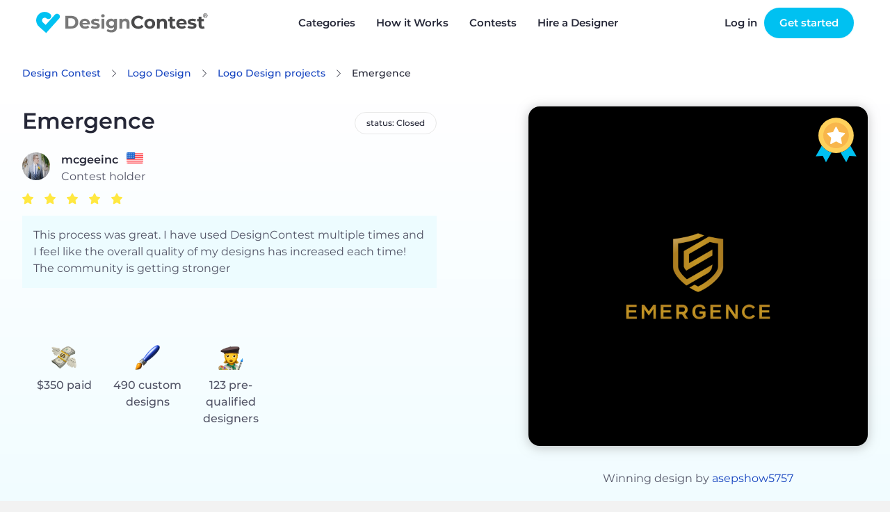

--- FILE ---
content_type: text/html; charset=UTF-8
request_url: https://www.designcontest.com/logo-design/emergence/
body_size: 12789
content:
<!DOCTYPE html>
<html lang="en-us">
<head>
        <script type="application/ld+json">
    {
      "@context": "http://schema.org",
      "@type": "Organization",
      "name" : "DesignContest",
      "url": "https://www.designcontest.com/",
      "sameAs" : [
                    "https://www.facebook.com/designcontest",
                    "https://twitter.com/designcontests",
                    "https://plus.google.com/+Designcontests",
                    "https://www.instagram.com/dc_designcontest",
                    "https://www.linkedin.com/company/designcontest-ltd-",
                    "https://pinterest.com/designcontest"
                    ]
    }




    </script>

    <meta http-equiv="Content-Type" content="text/html; charset=UTF-8"/>
    <meta name="viewport" content="width=device-width, user-scalable=no, initial-scale=1.0"/>
    <meta name="msvalidate.01" content="EF5E15890FF3E39EF83EBB97C7DE71BA"/>
    <meta name="theme-color" content="#17a9d5">
    <meta name="yandex-verification" content="778b85e160d3f074"/>
    <meta name="p:domain_verify" content="a9aafc5bb978ee4e5e20ac4cd33ce453"/>

    <meta name="robots" content="index, follow" />
<link rel="stylesheet" type="text/css" href="https://designcontest.nyc3.digitaloceanspaces.com/css/swiper.min.css" />
<link rel="stylesheet" type="text/css" href="https://designcontest.nyc3.digitaloceanspaces.com/css/select2.min.css" />
<link rel="stylesheet" type="text/css" href="https://designcontest.nyc3.digitaloceanspaces.com/css/contest_new.css" />
<link rel="stylesheet" type="text/css" href="https://designcontest.nyc3.digitaloceanspaces.com/css/header-browse-contest.css" />
<link rel="stylesheet" type="text/css" href="https://designcontest.nyc3.digitaloceanspaces.com/css/style.css" />
<script type="text/javascript">
/*<![CDATA[*/
var _gaq = _gaq || [];
_gaq.push(['_setAccount','UA-20180690-1']);
_gaq.push(['_setCustomVar',1,'User Type','Unregistered']);
_gaq.push(['_trackPageview']);
(function() {
    var ga = document.createElement('script'); ga.type = 'text/javascript'; ga.async = true;
    ga.src = ('https:' == document.location.protocol ? 'https://ssl' : 'http://www') + '.google-analytics.com/ga.js';
    var s = document.getElementsByTagName('script')[0]; s.parentNode.insertBefore(ga, s);
})();
/*]]>*/
</script>
<title>DesignContest - Emergence emergence</title>
            <link rel="canonical" href="https://www.designcontest.com/logo-design/emergence/"/>
                            <link rel="alternate" href="https://www.designcontest.ru/logo-design/emergence/"
                  hreflang="ru-ru"/>
                    <link rel="alternate" href="https://www.designcontest.com/logo-design/emergence/"
                  hreflang="x-default"/>
                    <link rel="alternate" href="https://www.designcontest.ca/logo-design/emergence/"
                  hreflang="en-ca"/>
                    <link rel="alternate" href="https://www.designcontest.uk/logo-design/emergence/"
                  hreflang="en-gb"/>
                    <link rel="alternate" href="https://www.designcontest.com.au/logo-design/emergence/"
                  hreflang="en-au"/>
                    <link rel="alternate" href="https://www.designcontest.co.nz/logo-design/emergence/"
                  hreflang="en-nz"/>
                    <link rel="alternate" href="https://www.designcontest.es/logo-design/emergence/"
                  hreflang="es-es"/>
                    <link rel="alternate" href="https://www.designcontest.com.ua/logo-design/emergence/"
                  hreflang="uk-ua"/>
                    <link rel="alternate" href="https://www.designcontest.at/logo-design/emergence/"
                  hreflang="de-at"/>
                    <link rel="alternate" href="https://www.designcontest.com.de/logo-design/emergence/"
                  hreflang="de-de"/>
                        <meta name="description" content="See Logo Design entries, selected winner and the client's testimonial for 'Emergence' Logo Design contest. emergence"/>
                <meta name="keywords" content="Emergence Logo Design"/>
        <meta name="twitter:card" content="summary"/>
    <meta name="twitter:site" content="@designcontests"/>
    <meta name="twitter:creator" content="@designcontests"/>
            <meta property="og:title" content="Logo Design Contest 'Emergence'"/>
                <meta property="og:image" content="https://www.designcontest.comhttps://designcontest.nyc3.digitaloceanspaces.com/data/contests/175945/entries/big_15103850d67b8545.png"/>
                <meta property="og:site_name" content="DesignContest.com"/>
                <meta property="og:description" content="See Logo Design entries, selected winner and the client's testimonial for 'Emergence' Logo Design contest."/>
                <meta property="og:url" content="https://www.designcontest.com/logo-design/emergence/"/>
                <meta property="og:type" content="website"/>
        <meta property="fb:app_id" content="198994630150219">


    <!-- Prefetch DNS for external assets -->
<link rel="dns-prefetch" href="//apis.google.com">
<link rel="dns-prefetch" href="//app.wigzo.com">
<link rel="dns-prefetch" href="//connect.facebook.net">
<link rel="dns-prefetch" href="//designcontest-com-designcontest.netdna-ssl.com">
<link rel="dns-prefetch" href="//designcontest-com2-designcontest.netdna-ssl.com">
<link rel="dns-prefetch" href="//designcontest-com3-designcontest.netdna-ssl.com">
<link rel="dns-prefetch" href="//dev.visualwebsiteoptimizer.com">
<link rel="dns-prefetch" href="//fonts.googleapis.com">
<link rel="dns-prefetch" href="//fonts.google.com">
<link rel="dns-prefetch" href="//fonts.gstatic.com">
<link rel="dns-prefetch" href="//js.intercomcdn.com">
<link rel="dns-prefetch" href="//mc.yandex.ru">
<link rel="dns-prefetch" href="//secure.quantserve.com">
<link rel="dns-prefetch" href="//tracker.wigzopush.com">
<link rel="dns-prefetch" href="//pixel.quantserve.com">
<link rel="dns-prefetch" href="//ssl.google-analytics.com">
<link rel="dns-prefetch" href="//tracker.wigzopush.com">
<link rel="dns-prefetch" href="//www.google-analytics.com">
<link rel="dns-prefetch" href="//www.google.com">
<link rel="dns-prefetch" href="//www.googleadservices.com">
<link rel="dns-prefetch" href="//www.googletagmanager.com">
<link rel="dns-prefetch" href="//www.gstatic.com">
<link rel="dns-prefetch" href="//www.facebook.com">
<link rel="dns-prefetch" href="//connect.facebook.net">
    <link rel="shortcut icon" href="https://designcontest.nyc3.digitaloceanspaces.com/images/favicon.png" type="image/x-icon"/>
    <link rel="apple-touch-icon" href="https://designcontest.nyc3.digitaloceanspaces.com/images/apple-touch-icon.png"/>
    <link rel="icon" sizes="192x192" href="https://designcontest.nyc3.digitaloceanspaces.com/images/dc-icon_192x192.png"/>
    <!--[if IE 8 ]>
    <html lang="en" class="ie8">    <![endif]-->
        <script type="text/javascript">
        var dc = {
            user_logged_in: 'false',
            user_group: 0,
            user_role: 0,
            translation_name: '',
            translation_code: '',
            cdn_url: 'https://designcontest.nyc3.digitaloceanspaces.com',
                                                                                                                        isClient: function () {
                return this.user_group == 1;
            },
            isDesigner: function () {
                return this.user_group == 2 || this.user_group == 3;
            },
            isManager: function () {
                return this.user_role == 3 || this.user_role == 2;
            }
        }
        var notification_translation = {
            save_draft: "Click here to complete your design brief",
            system_translation: "System",
            notification_translation: "notification",
            empty_title: "Title is empty",
            empty_brief: "Brief is empty"
        }
        var intro_translation = {
            next_btn: "Next",
            back_btn: "Back",
            skip_btn: "Skip",
            done_btn: "Done"
        }
        var file_upload_translation = {
            drag_n_drop: "Drag &amp; drop",
            to_upload: "to upload",
            or_symbol: "or",
            // changed for order web-design step 2.5
            select_files: "Choose file",
            select_file: "select file",
            file_limit: "File size limit is ",
            click_to: "Click to",
            filesize_error: " - file size error. Allowed size - "
        }
        var comment_editing_translation = {
            save_changes: "Save changes",
            cancel: "Cancel",
            editing_comment: "Editing comment"
        }
        var onsite_translations = {
            time_left: {
                d: "d",
                h: "h",
                m: "m",
                s: "s"
            },
            list_filters: {
                open: "Open",
                closed: "Closed",
                finalization: "Finalization",
                expired: "Expired",
                opn: "opn",
                cls: "cls",
                fin: "fin",
                exp: "exp",
                day: "< 1 day",
                two_days: "2 - 3 days",
                three_days: "3 - 7 days",
                seven_days: " > 7 days"
            }
        }
        var invite_designer_popup = {
            invite_designer: "Invite designer",
            invite_guestion: "Which project brief would you like to send?",
            send: "Send",
            create_new_brief: "Create new brief",
            or: "or"
        }
    </script>
    <script type="text/javascript">window.$crisp = [];
        window.CRISP_WEBSITE_ID = "d2c7a984-ed2c-4eff-a1cb-249ee969b15d";
        (function () {
            d = document;
            s = d.createElement("script");
            s.src = "https://client.crisp.chat/l.js";
            s.async = 1;
            d.getElementsByTagName("head")[0].appendChild(s);
        })();</script>
    <!-- Google Tag Manager -->
    <script>(function (w, d, s, l, i) {
            w[l] = w[l] || [];
            w[l].push({
                'gtm.start':
                    new Date().getTime(), event: 'gtm.js'
            });
            var f = d.getElementsByTagName(s)[0],
                j = d.createElement(s), dl = l != 'dataLayer' ? '&l=' + l : '';
            j.async = true;
            j.src =
                '//www.googletagmanager.com/gtm.js?id=' + i + dl;
            f.parentNode.insertBefore(j, f);
        })(window, document, 'script', 'dataLayer', 'GTM-NVQRTX');</script>
    <!-- End Google Tag Manager -->

    <!-- Google tag (gtag.js) -->
    <script async src="https://www.googletagmanager.com/gtag/js?id=G-SBR37NLFRZ"></script>
    <script>
        window.dataLayer = window.dataLayer || [];
        function gtag(){dataLayer.push(arguments);}
        gtag('js', new Date());

        gtag('config', 'G-SBR37NLFRZ');
    </script>
    <!-- End Google tag (gtag.js) -->
</head>
<body><script type="text/javascript" src="https://designcontest.nyc3.digitaloceanspaces.com/js/libs/jquery-1.10.1.min.js"></script>
<script type="text/javascript" src="https://designcontest.nyc3.digitaloceanspaces.com/js/libs/jquery-ui-1.10.3.custom.min.js"></script>
<script type="text/javascript" src="https://designcontest.nyc3.digitaloceanspaces.com/js/libs/jquery-ui-i18n.min.js"></script>
<script type="text/javascript" src="https://designcontest.nyc3.digitaloceanspaces.com/js/libs/jquery.nouislider.min.js"></script>
<script type="text/javascript" src="https://designcontest.nyc3.digitaloceanspaces.com/js/libs/jquery.scrollTo-1.4.3.1-min.js"></script>
<script type="text/javascript" src="https://designcontest.nyc3.digitaloceanspaces.com/js/libs/loadingoverlay.min.js"></script>
<script type="text/javascript" src="https://designcontest.nyc3.digitaloceanspaces.com/js/libs/underscore.js"></script>
<script type="text/javascript" src="https://designcontest.nyc3.digitaloceanspaces.com/js/libs/backbone.js"></script>
<script type="text/javascript" src="https://designcontest.nyc3.digitaloceanspaces.com/js/libs/backbone.localStorage.js"></script>
<script type="text/javascript" src="https://designcontest.nyc3.digitaloceanspaces.com/js/libs/jquery.minicolors.js"></script>
<script type="text/javascript" src="https://designcontest.nyc3.digitaloceanspaces.com/js/libs/nicEdit.js"></script>
<script type="text/javascript" src="https://designcontest.nyc3.digitaloceanspaces.com/js/libs/cardslider2020.js"></script>
<script type="text/javascript" src="https://designcontest.nyc3.digitaloceanspaces.com/js/selectStyles2020.js"></script>
<script type="text/javascript" src="https://designcontest.nyc3.digitaloceanspaces.com/js/code.js"></script>
<script type="text/javascript">
/*<![CDATA[*/

        var gts = gts || [];

        gts.push(["id", "642912"]);
        gts.push(["badge_position", "BOTTOM_RIGHT"]);
        gts.push(["locale", "en-us"]);
        (function() {
            var gts = document.createElement("script");
            gts.type = "text/javascript";
            gts.async = true;
            gts.src = "https://www.googlecommerce.com/trustedstores/api/js";
            var s = document.getElementsByTagName("script")[0];
            s.parentNode.insertBefore(gts, s);
        })();
    loadingOverlay.show();
/*]]>*/
</script>

<!-- Google Tag Manager (noscript) -->
<noscript>
    <iframe src="//www.googletagmanager.com/ns.html?id=GTM-NVQRTX" height="0" width="0"
            style="display:none;visibility:hidden"></iframe>
</noscript>
<!-- End Google Tag Manager (noscript) -->


<div class="main_wrapper main-new ">
    <div style="display: none;">
        <div id="proactivechatcontainerue5t8hbsqu"></div>
        <table border="0" cellspacing="2" cellpadding="2">
            <tr>
                <td align="center" id="swifttagcontainerue5t8hbsqu">
                    <div style="display: inline;" id="swifttagdatacontainerue5t8hbsqu">
                    </div>
                </td>
            </tr>
            <tr>
                <td align="center"></td>
            </tr>
        </table>
    </div>
    
        <!--st valentine banner begin-->
            <div class="top-panel transparent-unlogged transparent-unlogged--new">
            <div class="center_wrapper">
                <div class="top-panel-background"></div>
                <!-- NEW MENU  2222-->
                <div class="logo">
                                            <a class="logotype" href="/" title="DesignContest">DesignContest</a>
                                        </div>
                <div id="menu" class="new_hp mobile_menu">
                    <div>
                        <i id="mob_icon" class="svg-icon icon-menu mmenu-ico">
                            <span class="mob_icon--line fl"></span>
                            <span class="mob_icon--line sl"></span>
                            <span class="mob_icon--line tl"></span>
                        </i>
                        <ul>
                            <li class="has_sub"><a title="Categories"
                                                   id="category_link"><span>Categories</span><i></i></a>
                                <div class="categories_menu">
                                    <ul>
                                        <li class="category_item">
                                            <a href="#" title="Corporate identity">Corporate identity</a>
                                            <ul>
                                                <li><a href="/logo-design/" title="Logo">Logo Design</a></li>
                                                <li><a href="/business-card-design/" title="Business Cards">Business
                                                        Cards</a></li>
                                                <li><a href="/business-stationery-design/" title="Business Stationery">Business
                                                        Stationery</a></li>
                                                <li><a href="/letterhead-design/" title="Letterhead">Letterhead
                                                        Design</a></li>
                                                <li><a href="/logo-and-business-card-design/"
                                                       title="Logo and Business Card">Logo and Business Card</a></li>
                                            </ul>
                                        </li>
                                        <li class="category_item">
                                            <a href="#" title="Product design">Product Design</a>
                                            <ul>
                                                <li><a href="/packaging-design/" title="Packaging">Packaging Design</a>
                                                </li>
                                                <li><a href="/label-design/" title="Label">Label Design</a></li>
                                                <li><a href="/ticket-design/" title="Ticket">Ticket Design</a></li>
                                                <li><a href="/book-cover-design/" title="Book Cover">Book Cover</a></li>
                                                <li><a href="/magazine-cover-design/" title="Magazine Cover">Magazine
                                                        Cover</a></li>
                                                <li><a href="/cd-cover-design/" title="CD Cover">CD Cover Design</a>
                                                </li>
                                                <li><a href="/other-product-design/" title="Other Product">Other
                                                        Product</a></li>
                                            </ul>
                                        </li>
                                        <li class="category_item">
                                            <a href="#" title="Web Design">Web Design</a>
                                            <ul>
                                                <li><a href="/website-design/" title="Website">Website Design</a></li>
                                                <li><a href="/mobile-website-design/" title="Mobile Website">Mobile
                                                        Website</a></li>
                                                <li><a href="/theme-design/" title="Theme">Theme Design</a></li>
                                                <li><a href="/landing-page-design/" title="Landing Page">Landing
                                                        Page</a></li>
                                                <li><a href="/fans-page-design/" title="Fans page">Fans Page Design</a>
                                                </li>
                                            </ul>
                                        </li>
                                        <li class="category_item">
                                            <a href="#" title="advertising materials">Advertising Materials</a>
                                            <ul>
                                                <li><a href="/poster-design/" title="Poster">Poster Design</a></li>
                                                <li><a href="/flyer-design/" title="Flyer">Flyer Design</a></li>
                                                <li><a href="/billboard-design/" title="Billboard">Billboard Design</a>
                                                </li>
                                                <li><a href="/car-wrap-design/" title="Car Wrap">Car Wrap Design</a>
                                                </li>
                                                <li><a href="/banner-design/" title="Banner">Banner Design</a></li>
                                                <li><a href="/trade-show-swag-design/" title="Trade Show Swag">Trade
                                                        Show Swag</a></li>
                                            </ul>
                                        </li>
                                        <li class="category_item">
                                            <a href="#" title="illustrations and contextual design">Illustrations and
                                                Contextual Design</a>
                                            <ul>
                                                <li><a href="/icon-design/" title="Icons">Icon Design</a></li>
                                                <li><a href="/illustration-design/"
                                                       title="Illustration">Illustration</a></li>
                                                <li><a href="/character-design/" title="Character">Character Design</a>
                                                </li>
                                                <li><a href="/infographic-design/" title="Infographic">Infographic</a>
                                                </li>
                                                <li><a href="/powerpoint-design/" title="Powerpoint">Powerpoint</a></li>
                                                <li><a href="/graphic-design/" title="Graphic">Graphic Design</a></li>
                                            </ul>
                                        </li>
                                        <li class="category_item">
                                            <a href="#" title="CLothing and apparel design">Clothing and Apparel
                                                Design</a>
                                            <ul>
                                                <li><a href="/t-shirt-design/" title="T-Shirt">T-Shirt Design</a></li>
                                                <li><a href="/team-clothing-design/" title="Team Clothing">Team
                                                        Clothing</a></li>
                                                <li><a href="/other-clothing-design/" title="Other Clothing">Other
                                                        Clothing</a></li>
                                            </ul>
                                        </li>
                                        <li class="category_item">
                                            <a href="#" title="Applications">Application Design</a>
                                            <ul>
                                                <li><a href="/mobile-app-design/" title="Mobile App">Mobile App
                                                        Design</a></li>
                                                <li><a href="/application-icon-design/" title="Application Icon">Application
                                                        Icon</a></li>
                                                <li><a href="/desktop-software-design/" title="Desktop Software">Desktop
                                                        Software</a></li>
                                            </ul>
                                        </li>
                                    </ul>
                                </div>
                                <div class="has_sub-arrow"></div>
                                <div class="sub_menu">
                                    <span class="submenu_arrow"> arrow </span>
                                    <div class="menu_overlay"></div>
                                    <div class="wrap_categories">
                                        <div class="box">
                                            <div class="menu_block">
                                                <h3>Corporate identity</h3>
                                                <div class="pero"></div>
                                                <ul>
                                                    <li><a href="/logo-design/"
                                                           title="Logo Design"
                                                           id="main-menu-logo-design-link">Logo Design</a></li>
                                                    <li><a href="/business-card-design/"
                                                           title="Business Cards"
                                                           id="main-menu-business-card-design-link">Business Cards</a></li>
                                                    <li><a href="/business-stationery-design/"
                                                           title="Business Stationery"
                                                           id="main-menu-business-stationery-design-link">Business Stationery</a></li>
                                                    <li><a href="/letterhead-design/"
                                                           title="Letterhead Design"
                                                           id="main-menu-letterhead-design-link">Letterhead Design</a></li>
                                                    <li><a href="/logo-and-business-card-design/"
                                                           title="Logo and Business Card"
                                                           id="main-menu-logo-and-business-card-design-link">Logo and Business Card</a></li>
                                                </ul>
                                            </div>
                                            <div class="menu_block">
                                                <h3>Advertising Materials</h3>
                                                <div class="banner"></div>
                                                <ul>
                                                    <li><a href="/poster-design/"
                                                           title="Poster Design"
                                                           id="main-menu-poster-design-link">Poster Design</a></li>
                                                    <li><a href="/flyer-design/"
                                                           title="Flyer Design"
                                                           id="main-menu-flyer-design-link">Flyer Design</a></li>
                                                    <li><a href="/billboard-design/"
                                                           title="Billboard Design"
                                                           id="main-menu-billboard-design-link">Billboard Design</a></li>
                                                    <li><a href="/car-wrap-design/"
                                                           title="Car Wrap Design"
                                                           id="main-menu-car-wrap-design-link">Car Wrap Design</a></li>
                                                    <li><a href="/banner-design/"
                                                           title="Banner Design"
                                                           id="main-menu-banner-design-link">Banner Design</a></li>
                                                    <li><a href="/trade-show-swag-design/"
                                                           title="Trade Show Swag"
                                                           id="main-menu-trade-show-swag-design-link">Trade Show Swag</a></li>
                                                </ul>
                                            </div>
                                        </div>
                                        <div class="box">
                                            <div class="menu_block">
                                                <h3>Web Design</h3>
                                                <div class="earth"></div>
                                                <ul>
                                                    <li><a href="/website-design/"
                                                           title="Website Design"
                                                           id="main-menu-website-design-link">Website Design</a></li>
                                                    <li><a href="/mobile-website-design/"
                                                           title="Mobile Website"
                                                           id="main-menu-mobile-website-design-link">Mobile Website</a></li>
                                                    <li><a href="/theme-design/"
                                                           title="Theme Design"
                                                           id="main-menu-theme-design-link">Theme Design</a></li>
                                                    <li><a href="/landing-page-design/"
                                                           title="Landing Page"
                                                           id="main-menu-landing-page-design-link">Landing Page</a></li>
                                                    <li><a href="/fans-page-design/"
                                                           title="Fans Page Design"
                                                           id="main-menu-fans-page-design-link">Fans Page Design</a></li>
                                                </ul>
                                            </div>
                                            <div class="menu_block">
                                                <h3>Clothing & Apparel Design</h3>
                                                <div class="shirt"></div>
                                                <ul>
                                                    <li><a href="/t-shirt-design/"
                                                           title="T-Shirt Design"
                                                           id="main-menu-t-shirt-design-link">T-Shirt Design</a></li>
                                                    <li><a href="/team-clothing-design/"
                                                           title="Team Clothing"
                                                           id="main-menu-team-clothing-design-link">Team Clothing</a></li>
                                                    <li><a href="/other-clothing-design/"
                                                           title="Other Clothing"
                                                           id="main-menu-other-clothing-design-link">Other Clothing</a></li>
                                                </ul>
                                            </div>
                                        </div>
                                        <div class="box">
                                            <div class="menu_block">
                                                <h3>Illustrations & Contextual Design</h3>
                                                <div class="infoico"></div>
                                                <ul>
                                                    <li><a href="/icon-design/" title="Icons"
                                                           id="main-menu-icon-design-link">Icon Design</a></li>
                                                    <li><a href="/illustration-design/"
                                                           title="Illustration"
                                                           id="main-menu-illustration-design-link">Illustration</a></li>
                                                    <li><a href="/character-design/"
                                                           title="Character"
                                                           id="main-menu-character-design-link">Character Design</a></li>
                                                    <li><a href="/infographic-design/"
                                                           title="Infographic"
                                                           id="main-menu-infographic-design-link">Infographic</a></li>
                                                    <li><a href="/powerpoint-design/"
                                                           title="Powerpoint"
                                                           id="main-menu-powerpoint-design-link">Powerpoint</a></li>
                                                    <li><a href="/graphic-design/"
                                                           title="Graphic Design"
                                                           id="main-menu--link">Graphic Design</a></li>
                                                </ul>
                                            </div>
                                            <div class="menu_block">
                                                <h3>Application Design</h3>
                                                <div class="phon"></div>
                                                <ul>
                                                    <li><a href="/mobile-app-design/"
                                                           title="Mobile App Design"
                                                           id="main-menu-mobile-app-design-link">Mobile App Design</a></li>
                                                    <li><a href="/application-icon-design/"
                                                           title="Application Icon"
                                                           id="main-menu-application-icon-design-link">Application Icon</a></li>
                                                    <li><a href="/desktop-software-design/"
                                                           title="Desktop Software"
                                                           id="main-menu-desktop-software-design-link">Desktop Software</a></li>
                                                </ul>
                                            </div>
                                        </div>
                                        <div class="box">
                                            <div class="menu_block">
                                                <h3>Product Design</h3>
                                                <div class="book"></div>
                                                <ul>
                                                    <li><a href="/packaging-design/"
                                                           title="Packaging Design"
                                                           id="main-menu-packaging-design-link">Packaging Design</a></li>
                                                    <li><a href="/label-design/"
                                                           title="Label Design"
                                                           id="main-menu-label-design-link">Label Design</a></li>
                                                    <li><a href="/ticket-design/"
                                                           title="Ticket Design"
                                                           id="main-menu-ticket-design-link">Ticket Design</a></li>
                                                    <li><a href="/book-cover-design/"
                                                           title="Book Cover"
                                                           id="main-menu-book-cover-design-link">Book Cover</a></li>
                                                    <li><a href="/magazine-cover-design/"
                                                           title="Magazine Cover"
                                                           id="main-menu-magazine-cover-design-link">Magazine Cover</a></li>
                                                    <li><a href="/cd-cover-design/"
                                                           title="CD Cover Design"
                                                           id="main-menu-cd-cover-design-link">CD Cover Design</a></li>
                                                    <li><a href="/other-product-design/"
                                                           title="Other Product"
                                                           id="main-menu-other-product-design-link">Other Product</a></li>
                                                </ul>
                                            </div>
                                        </div>
                                    </div>
                                    <a href="#" class="close_popup close_btn"
                                       title="Close details">Close details</a>
                                </div>
                            </li>
                            <li><a href="/how-it-works/" title="How it Works"
                                   id="main-menu-how-it-works-link">How it Works</a>
                            </li>
                            <li><a href="/projects/" title="Contests">Contests</a></li>
                            <li><a href="/one-on-one/"
                                   title="Hire a Designer">Hire a Designer</a></li>
                            <!-- <li class="testimonials_menu_item"><a href="/testimonials/" title="Testimonials">Testimonials</a></li> -->
                            <!-- <li class="demo_page"><a href="/demo/" title="Demo">Demo</a></li> -->
                            <li class="hidden_item"><a href="/login/"
                                                       title="Log in">Log in</a></li>
                            <li class="hidden_item"><a href="/registration/"
                                                       title="Register">Register</a></li>
                        </ul>
                    </div>
                </div>
                <a href="/contests/start/" class="green-menu-btn">Start a Contest</a>
                <div class="user_block unlogged logged-menu">
                    <ul class="links">
                        <li>
                            <a class="quick_login_link login" href="https://www.designcontest.com/login/?redirect=%2Flogo-design%2Femergence%2F"
                               title="Log in">Log in</a>
                        </li>
                        <li>
                            <a class="register" href="/contests/start/step1"> Get started</a>
                        </li>
                    </ul>
                </div>
                <!--END NEW MENU -->
            </div>
        </div>
    
    <div class="inner_content">
        <input id='hidden_file_input' type="file"
       style="opacity:0; position: absolute; top: -30px;" multiple=""
       name="File[files][]"/>
<!--facebook code-->
<div id="fb-root"></div>


<script type="text/javascript">
    var contest_info =
        {
            contest_id: '175945',
            category_name: 'logo-design',
            contest_name: 'emergence'
        };
    var contest_data = '';

</script>
<script type="text/javascript">
    var contest_translition = {
        short_comment: "Too short comment. Min length is 30 characters.",
        filter_designers: "Filter designers",
        processing: "Processing"
    };
    var designers_tooltip_translation = {
        level: "Level",
        last: "Last seen online",
        entries_total: "Entries total",
        entries_this: "This contest",
        contest_holder: "Contest Holder",
        member_since: "Member since",
        contests: "Contests",
        projects: "One-on-Ones",
        refunds: "Refunds",
        online: "online"
    };
    var report_design_translation = 'Report Design';
</script>


  <div id="contest-page" class="contest-page">
    <section class="contest-info">
      <div class="content">
        <div class="contest-breadcrumbs" vocab="http://schema.org/"
             typeof="BreadcrumbList">
          <a href="/" class="contest-link contest-breadcrumbs__item"
             property="item" typeof="WebPage">Design Contest</a>
          <a href="/logo-design/"
             class="contest-link contest-breadcrumbs__item" property="item"
             typeof="WebPage"
             title="Logo Design">Logo Design</a>
          <a href="/logo-design/projects"
             class="contest-link contest-breadcrumbs__item" property="item"
             typeof="WebPage"
             title="Logo Design projects">Logo Design            projects</a>
          <span class="contest-breadcrumbs__item"
                property="item">Emergence</span>
        </div>
        <div id="js-contest-details" class="contest-details">
<!--          INSERT INFO TEMPLATE-->
        </div>
      </div>
      <div id="js-contest-actions" class="action-buttons content">
<!--        Insert action buttons-->
      </div>
      <div id="js-expired-contest">
        <!--          INSERT Expired contest markup -->
      </div>
    </section>
    <div class="contest-tabs-wrapper js-contest-tabs"></div>
    <div id="js-filter-render">
      <!-- Render filters -->
    </div>
    <div class="contest-results__wrapper">
      <section id="js-contest-tab-data" class="contest-results">
        <!-- Render entries / commnets / bries / designers -->
      </section>
    </div>

    <div id="popup_box"></div>

  </div>

  <div class="overlay"></div>


<script>
    var too_many_dis_translate = 'Too many designers. Max 10 per invitation.';
</script>
    </div>

</div>

            <div class="footer lang-en-us">
            <div class="center_wrapper">
                <div class="footer_outer">
                    <div class="footer-a">
                        <a href="/prices/" title="Prices">Prices</a>
                        <a href="/blog/" title="Blog">Blog</a>
                        <a href="/forum/" title="Forum">Forum</a>
                        <a href="/knowledgebase/" title="Knowledgebase">Knowledgebase</a>
                    </div>
                    <div class="footer-b">
                        <a href="/about-us/" title="About us">About us</a>
                        <a href="/contact-us/" title="Contact us">Contact us</a>
                        <a href="/testimonials/" title="Testimonials">Testimonials</a>
                                            </div>
                    <div class="footer-e">
                        <a href="/designers-join-us/" title="Designers Join us">Designers Join us</a>
                        <a href="/terms-of-services/" title="Terms of services">Terms of services</a>
                        <a href="/privacy/" title="Privacy policy">Privacy policy</a>
                        <a href="/refund-policy/" title="Refund policy">Refund policy</a>
                    </div>

                    <div class="footer-d">
                        <p>Sign up for secrets, news and specials</p>
                        <div class="footer_sign_up open">
                            <input class="" maxlength="100" name="" type="text" id="subscribe-input-footer" value=""
                                   placeholder="E-mail">
                            <button id="subscribe-btn-footer" class="btn-blue"><span><i
                                            class="svg-icon icon-mail"></i><span class="newsletter_text">Newsletter</span> Sign up</span></button>
                        </div>
                        <div class="line-3 desktop">
                            <a class="facebook-icon svg-icon icon-facebook"
                               href="https://facebook.com/designcontest/" title="facebook"></a>
                            <a class="pinterest-icon svg-icon icon-pinterest"
                               href="https://www.pinterest.com/designcontest/" title="pinterest"></a>
                            <a class="twitter-icon svg-icon icon-twitter"
                               href="https://twitter.com/designcontests/" title="twitter"></a>
                            <a class="linkedin-footer-icon svg-icon icon-linked_in"
                               href="https://linkedin.com/company/designcontest-ltd-?trk=biz-companies-cym"
                               title="linkedin"></a>
                            <a class="insta-footer-icon svg-icon icon-instagram"
                               href="https://instagram.com/dc_designcontest/" title="instagram"></a>
                        </div>
                    </div>
                </div>

                <div class="footer_bottom_line">
                    <div class="footer_logo">
                        <svg xmlns="http://www.w3.org/2000/svg" width="185" height="24" viewBox="0 0 185 24">
                            <g fill="#FFF" fill-rule="evenodd" opacity=".56">
                                <path d="M10.817 23.578L24.472 8.334c.127-.11.246-.229.356-.356.066-.066.115-.132.173-.199.712-.939.83-2.2.303-3.254-.527-1.054-1.607-1.718-2.785-1.711-.94 0-1.832.42-2.433 1.142l-9.79 10.866L7.1 12c-1.291-1.137-3.258-1.019-4.403.265-.55.614-.83 1.422-.78 2.244.05.822.426 1.59 1.045 2.134l7.854 6.935z"/>
                                <path d="M15.22 3.12C11.457-.235 5.688.095 2.333 3.857c-3.355 3.761-3.025 9.53.736 12.885.624.543 1.434.822 2.26.778 1.251-.078 2.334-.899 2.746-2.083.412-1.184.073-2.5-.86-3.338-1.11-1.03-1.243-2.742-.303-3.931.94-1.19 2.636-1.456 3.895-.612l.108.074c.215.158.72.522.952.646 1.245.551 2.703.24 3.616-.77.55-.615.83-1.424.781-2.248-.05-.824-.426-1.593-1.046-2.138"/>
                                <path fill-rule="nonzero"
                                      d="M31.54 5.073h6.28c1.376-.036 2.742.247 3.99.828 1.106.536 2.036 1.378 2.681 2.425.658 1.095.99 2.355.96 3.633.031 1.28-.302 2.543-.96 3.641-.643 1.047-1.574 1.886-2.681 2.417-1.247.584-2.613.868-3.99.827h-6.28V5.074zm6.123 11.206c1.213.062 2.402-.354 3.31-1.159.846-.818 1.295-1.962 1.234-3.137.058-1.173-.395-2.313-1.241-3.128-.91-.805-2.098-1.22-3.31-1.158h-2.897v8.582h2.904zM57.997 14.458h-8.044c.125.635.493 1.196 1.026 1.564.594.397 1.298.597 2.011.571.503.01 1.002-.075 1.473-.248.448-.177.856-.441 1.2-.778l1.656 1.78c-1.142 1.191-2.757 1.81-4.403 1.687-1.102.022-2.193-.216-3.186-.695-.882-.433-1.62-1.111-2.127-1.953-.51-.852-.77-1.83-.753-2.822-.012-.984.243-1.954.736-2.805.497-.828 1.213-1.5 2.07-1.945.89-.473 1.887-.714 2.896-.704.985-.015 1.959.219 2.83.679.833.435 1.523 1.102 1.986 1.92.493.893.742 1.901.72 2.921 0 0-.058.315-.09.828zm-7.216-3.418c-.474.429-.77 1.02-.828 1.655h5.239c-.061-.635-.356-1.225-.828-1.655-.486-.407-1.104-.621-1.738-.604-.67-.04-1.33.175-1.845.604z"/>
                                <path d="M61.051 18.737c-.711-.164-1.39-.443-2.011-.828l1.026-2.185c.533.334 1.114.585 1.722.745.642.188 1.308.286 1.978.29 1.299 0 1.953-.323 1.953-.969-.008-.315-.23-.585-.538-.653-.538-.174-1.093-.287-1.655-.34-.728-.1-1.447-.252-2.152-.455-.565-.164-1.074-.479-1.473-.91-.435-.513-.652-1.175-.604-1.846-.01-.643.193-1.272.579-1.787.442-.559 1.033-.98 1.705-1.217.842-.308 1.735-.457 2.631-.439.755 0 1.507.084 2.243.249.65.13 1.276.362 1.854.687l-1.026 2.16c-.933-.541-1.992-.827-3.07-.828-.516-.011-1.025.109-1.482.348-.283.126-.472.401-.488.711-.003.324.216.607.53.687.555.177 1.126.305 1.704.38.718.11 1.429.264 2.127.464.553.167 1.052.475 1.448.894.443.504.671 1.16.638 1.83.007.635-.203 1.254-.596 1.754-.449.558-1.05.975-1.73 1.2-.879.28-1.801.4-2.723.355-.872.01-1.742-.09-2.59-.297z"/>
                                <path fill-rule="nonzero"
                                      d="M70.626 6.298c-.349-.31-.545-.758-.538-1.225-.008-.467.188-.915.538-1.225.377-.337.87-.515 1.374-.496.504-.022.997.147 1.382.471.347.295.545.729.538 1.184.015.483-.181.948-.538 1.274-.375.346-.873.527-1.382.505-.503.017-.994-.157-1.374-.488zm-.157 1.978h3.079v10.626h-3.079V8.276zM87.153 8.276v8.855c0 1.953-.507 3.404-1.523 4.353-1.245 1.025-2.835 1.534-4.444 1.424-.989.002-1.974-.126-2.93-.381-.828-.207-1.607-.575-2.292-1.084l1.225-2.218c.508.399 1.086.699 1.705.885.663.212 1.356.321 2.052.323.85.073 1.695-.185 2.359-.72.55-.588.827-1.382.761-2.185v-.455c-.87.914-2.1 1.398-3.36 1.324-.93.01-1.85-.212-2.673-.645-.787-.418-1.443-1.045-1.895-1.813-.496-.812-.754-1.746-.745-2.698-.006-.943.252-1.869.745-2.673.464-.77 1.131-1.396 1.928-1.812.824-.433 1.743-.655 2.673-.646 1.35-.082 2.66.484 3.526 1.523V8.276h2.888zm-3.823 6.869c.517-.489.8-1.176.778-1.887.023-.711-.26-1.399-.778-1.887-1.17-.96-2.853-.96-4.022 0-.543.475-.846 1.166-.828 1.887-.018.72.285 1.412.828 1.887 1.169.96 2.853.96 4.022 0z"/>
                                <path d="M99.426 9.302c.873.955 1.313 2.227 1.217 3.517v6.083h-3.087v-5.611c.053-.674-.141-1.345-.546-1.887-.418-.433-1.005-.66-1.606-.62-.692-.036-1.366.226-1.854.72-.504.595-.754 1.365-.695 2.143v5.255h-3.078V8.276h2.913v1.241c.423-.455.944-.808 1.522-1.034.635-.253 1.312-.38 1.995-.373 1.19-.06 2.354.371 3.22 1.192zM106.303 18.207c-1.112-.588-2.043-1.47-2.69-2.55-.662-1.11-1.005-2.38-.992-3.674-.021-1.304.323-2.588.993-3.707.656-1.056 1.585-1.913 2.69-2.483 1.182-.624 2.503-.94 3.84-.919 1.107-.028 2.209.172 3.235.588.96.403 1.81 1.027 2.483 1.82l-2.06 1.896c-.854-1.038-2.133-1.631-3.476-1.614-.8-.016-1.591.178-2.293.563-.66.364-1.205.906-1.572 1.564-.38.704-.574 1.493-.563 2.292-.013.8.18 1.59.563 2.293.364.662.91 1.208 1.572 1.572.702.385 1.492.58 2.293.563 1.351.012 2.633-.598 3.475-1.655l2.061 1.912c-.665.805-1.518 1.436-2.483 1.837-1.031.434-2.141.65-3.26.637-1.33.014-2.643-.308-3.816-.935z"/>
                                <path fill-rule="nonzero"
                                      d="M119.52 18.364c-.862-.446-1.583-1.122-2.086-1.953-.506-.853-.766-1.83-.753-2.822-.012-.995.248-1.974.753-2.83.505-.827 1.227-1.5 2.086-1.945 1.896-.938 4.12-.938 6.017 0 .857.446 1.575 1.119 2.077 1.945.505.856.765 1.835.753 2.83.014.992-.247 1.969-.753 2.822-.5.83-1.218 1.506-2.077 1.953-1.899.926-4.118.926-6.017 0zm4.966-2.632c.528-.585.801-1.356.76-2.143.043-.787-.23-1.56-.76-2.143-.498-.546-1.208-.848-1.945-.828-.74-.017-1.451.285-1.953.828-.533.582-.81 1.354-.77 2.143-.038.784.235 1.552.761 2.135.505.54 1.215.84 1.953.828.737.015 1.445-.286 1.945-.828l.009.008z"/>
                                <path d="M139.903 9.302c.873.955 1.314 2.227 1.217 3.517v6.083h-3.087v-5.611c.053-.674-.141-1.345-.546-1.887-.418-.432-1.005-.659-1.606-.62-.692-.036-1.366.226-1.853.72-.505.595-.754 1.365-.696 2.143v5.255h-3.078V8.276h2.938v1.241c.423-.455.944-.808 1.522-1.034.635-.254 1.312-.38 1.995-.373 1.182-.052 2.335.378 3.194 1.192zM150.472 18.389c-.336.24-.716.411-1.118.505-.454.115-.921.17-1.39.165-1.068.07-2.12-.278-2.938-.968-.73-.76-1.103-1.795-1.026-2.847v-4.361h-1.655V8.508H144v-2.59h3.079v2.59h2.648v2.375h-2.648v4.328c-.026.377.1.75.347 1.035.258.256.614.39.977.364.45.013.89-.127 1.25-.398l.819 2.177z"/>
                                <path fill-rule="nonzero"
                                      d="M162.265 14.458h-8.044c.127.636.498 1.198 1.034 1.564.594.397 1.297.597 2.011.571.502.009 1.002-.075 1.473-.248.448-.177.856-.441 1.2-.778l1.655 1.78c-1.133 1.196-2.741 1.824-4.386 1.712-1.102.022-2.193-.216-3.186-.695-.882-.436-1.623-1.113-2.135-1.953-.503-.854-.761-1.83-.745-2.822-.017-.988.238-1.961.737-2.814.49-.83 1.2-1.51 2.052-1.961.891-.474 1.887-.715 2.897-.704.983-.017 1.954.217 2.822.679.833.435 1.523 1.102 1.986 1.92.496.893.747 1.9.728 2.921 0 0-.058.315-.1.828zm-7.208-3.418c-.495.417-.806 1.011-.87 1.655h5.23c-.051-.638-.348-1.23-.827-1.655-.485-.409-1.104-.624-1.738-.604-.652-.029-1.293.187-1.795.604z"/>
                                <path d="M165.327 18.737c-.714-.165-1.396-.444-2.02-.828l1.035-2.185c.53.332 1.108.583 1.713.745.643.187 1.309.284 1.978.29 1.308 0 1.961-.323 1.961-.969-.007-.315-.23-.585-.537-.653-.538-.174-1.093-.287-1.656-.34-.727-.1-1.446-.252-2.151-.455-.565-.164-1.074-.479-1.473-.91-.443-.513-.666-1.179-.621-1.854-.01-.644.193-1.272.58-1.788.437-.558 1.026-.98 1.696-1.216.845-.308 1.74-.457 2.64-.439.754 0 1.506.084 2.242.248.648.13 1.271.362 1.846.687l-1.026 2.193c-.93-.54-1.986-.826-3.062-.827-.51-.032-1.02.065-1.482.281-.286.125-.478.4-.496.712.001.325.223.608.538.687.553.177 1.12.305 1.696.38.721.11 1.434.265 2.135.464.552.164 1.05.472 1.44.894.466.508.704 1.183.663 1.87.01.635-.197 1.254-.588 1.755-.45.556-1.05.973-1.73 1.2-.867.299-1.78.442-2.698.422-.886-.01-1.768-.132-2.623-.364zM181.771 18.389c-.336.24-.715.411-1.117.505-.455.115-.922.17-1.39.165-1.068.07-2.121-.278-2.938-.968-.734-.759-1.11-1.794-1.035-2.847v-4.361h-1.655V8.508h1.655v-2.59h3.087v2.59h2.648v2.375h-2.648v4.328c-.023.376.098.746.34 1.035.26.256.619.388.984.364.447.012.885-.128 1.241-.398l.828 2.177z"/>
                                <path fill-rule="nonzero"
                                      d="M183.641 2.681c.362.192.665.478.878.828.21.377.318.802.314 1.233.025.443-.073.883-.281 1.275-.437.755-1.246 1.217-2.119 1.208-.432.004-.858-.107-1.233-.323-.363-.209-.664-.512-.869-.877-.216-.375-.327-.8-.323-1.233-.004-.43.108-.853.323-1.225.208-.368.511-.674.877-.886.378-.216.806-.328 1.242-.322.418 0 .83.112 1.191.322zm-.215 3.89c.31-.176.565-.433.737-.745.182-.317.277-.677.273-1.043.003-.364-.088-.723-.265-1.042-.169-.304-.418-.556-.72-.729-.65-.364-1.443-.364-2.094 0-.308.178-.562.436-.736.745-.178.316-.269.673-.265 1.035-.003.364.088.723.265 1.042.273.472.722.814 1.25.953.526.138 1.086.06 1.555-.216zm.083-1.655c-.095.147-.234.26-.397.323l.612.91h-.596l-.538-.828h-.612v.828h-.588V3.434h1.126c.297-.013.59.077.827.257.207.167.32.422.307.687.009.184-.04.367-.141.521v.017zm-1.035 0c.16.01.319-.036.447-.133.109-.085.168-.218.158-.355.007-.135-.052-.265-.158-.348-.13-.09-.288-.133-.447-.124h-.513v.91l.513.05z"/>
                            </g>
                        </svg>
                    </div>
                    <p>&copy; 2003 — 2026 DesignContest LLC</p>
                    <div class="line-3 mobile">
                        <a class="facebook-icon svg-icon icon-facebook"
                           href="https://facebook.com/designcontest/" title="facebook"></a>
                        <a class="pinterest-icon svg-icon icon-pinterest"
                           href="https://www.pinterest.com/designcontest/" title="pinterest"></a>
                        <a class="twitter-icon svg-icon icon-twitter"
                           href="https://twitter.com/designcontests/" title="twitter"></a>
                        <a class="linkedin-footer-icon svg-icon icon-linked_in"
                           href="https://linkedin.com/company/designcontest-ltd-?trk=biz-companies-cym"
                           title="linkedin"></a>
                        <a class="insta-footer-icon svg-icon icon-instagram"
                           href="https://instagram.com/dc_designcontest/" title="instagram"></a>
                    </div>
                    <div class="international_sites">
                                                    <a class="flag-icon" href="https://www.designcontest.com" title="United States"><i class="flag-usa"></i></a>
                                                    <a class="flag-icon" href="https://www.designcontest.ca" title="Canada"><i class="flag-ca"></i></a>
                                                    <a class="flag-icon" href="https://www.designcontest.uk" title="United Kingdom"><i class="flag-uk"></i></a>
                                                    <a class="flag-icon" href="https://www.designcontest.com.de" title="Germany"><i class="flag-de"></i></a>
                                                    <a class="flag-icon" href="https://www.designcontest.es" title="Spain"><i class="flag-es"></i></a>
                                                    <a class="flag-icon" href="https://www.designcontest.fr" title="France"><i class="flag-fr"></i></a>
                                                    <a class="flag-icon" href="https://www.designcontest.com.au" title="Australia"><i class="flag-au"></i></a>
                                                    <a class="flag-icon" href="https://www.designcontest.co.nz" title="New Zealand"><i class="flag-nz"></i></a>
                                                    <a class="flag-icon" href="https://www.designcontest.ru" title="Россия"><i class="flag-ru"></i></a>
                                            </div>
                    <div class="logo-footer-order">
                        <a href="/" title="Design Contest">Design contest logo</a>
                    </div>
                </div>

            </div>
        </div>
        </div>
<link rel="stylesheet" type="text/css" href="https://designcontest.nyc3.digitaloceanspaces.com/css/swiper.min.css"/>
<link rel="stylesheet" type="text/css" href="https://designcontest.nyc3.digitaloceanspaces.com/css/login.css"/>
<link rel="stylesheet" type="text/css" href="https://designcontest.nyc3.digitaloceanspaces.com/css/slider.css"/>
<link rel="stylesheet" type="text/css" href="https://designcontest.nyc3.digitaloceanspaces.com/css/contest.css"/>
<link rel="stylesheet" type="text/css" href="https://designcontest.nyc3.digitaloceanspaces.com/css/order.css"/>
<link rel="stylesheet" type="text/css" href="https://designcontest.nyc3.digitaloceanspaces.com/css/filter.css"/>
<link rel="stylesheet" type="text/css" href="https://designcontest.nyc3.digitaloceanspaces.com/css/jquery-ui-1.10.3.custom.css"/>
<link rel="stylesheet" type="text/css" href="https://designcontest.nyc3.digitaloceanspaces.com/css/animation.css"/>
<link rel="stylesheet" type="text/css" href="https://designcontest.nyc3.digitaloceanspaces.com/css/start-one-on-one--new.css"/>
<link rel="stylesheet" type="text/css" href="https://designcontest.nyc3.digitaloceanspaces.com/css/start-proj-one-on-one--new.css"/>
<link rel="stylesheet" type="text/css" href="https://designcontest.nyc3.digitaloceanspaces.com/css/start-proj-one-on-one-des--new.css"/>
<link rel="stylesheet" type="text/css" href="https://designcontest.nyc3.digitaloceanspaces.com/css/designer-be--new.css"/>
<link rel="stylesheet" type="text/css" href="https://designcontest.nyc3.digitaloceanspaces.com/css/hiw--new.css"/>
<link rel="stylesheet" type="text/css" href="https://designcontest.nyc3.digitaloceanspaces.com/css/finaization_new.css"/>
<link rel="stylesheet" type="text/css" href="https://designcontest.nyc3.digitaloceanspaces.com/css/main_wrapper--new-start.css"/>
<link rel="stylesheet" type="text/css" href="https://designcontest.nyc3.digitaloceanspaces.com/css/Open_Sans.css"/>
<link rel="stylesheet" type="text/css" href="https://designcontest.nyc3.digitaloceanspaces.com/css/Roboto_Slab.css"/>
<link rel="stylesheet" type="text/css" href="https://designcontest.nyc3.digitaloceanspaces.com/css/Marck_Script.css"/>
<!--
    <link href='https://fonts.googleapis.com/css?family=Open+Sans:300italic,400italic,600italic,700italic,800italic,400,600,700,800,300&subset=cyrillic-ext,cyrillic' rel='stylesheet' type='text/css'>
    <link href="https://fonts.googleapis.com/css?family=Roboto+Slab:100normal,300normal,400normal,700normal|Open+Sans:400normal|Roboto:400normal|Lato:400normal|Oswald:400normal|Source+Sans+Pro:400normal|Raleway:400normal|PT+Sans:400normal|Playfair+Display:400normal|Droid+Sans:400normal|Ubuntu:400normal&amp;subset=all" rel="stylesheet" type="text/css">
    <link href='https://fonts.googleapis.com/css?family=Marck+Script&subset=latin,latin-ext,cyrillic' rel='stylesheet' type='text/css'>
-->
<script type="text/javascript">
    _translations.contests = _translations.contests || {};

    _translations['contests']['Expired'] = 'Expired';
</script>
<script type="text/javascript">
    window.dropdown_langs = {
        'Afrikaans': 'Afrikaans',
        'Amharic': 'Amharic',
        'Arabic': 'Arabic',
        'Azerbaijani': 'Azerbaijani',
        'Bashkir': 'Bashkir',
        'Belarusian': 'Belarusian',
        'Bulgarian': 'Bulgarian',
        'Bengali': 'Bengali',
        'Bosnian': 'Bosnian',
        'Catalan': 'Catalan',
        'Cebuano': 'Cebuano',
        'Czech': 'Czech',
        'Welsh': 'Welsh',
        'Danish': 'Danish',
        'German': 'German',
        'Greek': 'Greek',
        'English': 'English',
        'Esperanto': 'Esperanto',
        'Spanish': 'Spanish',
        'Estonian': 'Estonian',
        'Basque': 'Basque',
        'Persian': 'Persian',
        'Finnish': 'Finnish',
        'French': 'French',
        'Irish': 'Irish',
        'Scottish Gaelic': 'Scottish Gaelic',
        'Galician': 'Galician',
        'Gujarati': 'Gujarati',
        'Hebrew': 'Hebrew',
        'Hindi': 'Hindi',
        'Croatian': 'Croatian',
        'Haitian': 'Haitian',
        'Hungarian': 'Hungarian',
        'Armenian': 'Armenian',
        'Indonesian': 'Indonesian',
        'Icelandic': 'Icelandic',
        'Italian': 'Italian',
        'Japanese': 'Japanese',
        'Javanese': 'Javanese',
        'Georgian': 'Georgian',
        'Kazakh': 'Kazakh',
        'Khmer': 'Khmer',
        'Kannada': 'Kannada',
        'Korean': 'Korean',
        'Kyrgyz': 'Kyrgyz',
        'Latin': 'Latin',
        'Luxembourgish': 'Luxembourgish',
        'Lao': 'Lao',
        'Lithuanian': 'Lithuanian',
        'Latvian': 'Latvian',
        'Malagasy': 'Malagasy',
        'Mari': 'Mari',
        'Maori': 'Maori',
        'Macedonian': 'Macedonian',
        'Malayalam': 'Malayalam',
        'Mongolian': 'Mongolian',
        'Marathi': 'Marathi',
        'Hill Mari': 'Hill Mari',
        'Malay': 'Malay',
        'Maltese': 'Maltese',
        'Burmese': 'Burmese',
        'Nepali': 'Nepali',
        'Dutch': 'Dutch',
        'Norwegian': 'Norwegian',
        'Punjabi': 'Punjabi',
        'Papiamento': 'Papiamento',
        'Polish': 'Polish',
        'Portuguese': 'Portuguese',
        'Romanian': 'Romanian',
        'Russian': 'Russian',
        'Sinhalese': 'Sinhalese',
        'Slovak': 'Slovak',
        'Slovenian': 'Slovenian',
        'Albanian': 'Albanian',
        'Serbian': 'Serbian',
        'Sundanese': 'Sundanese',
        'Swedish': 'Swedish',
        'Swahili': 'Swahili',
        'Tamil': 'Tamil',
        'Telugu': 'Telugu',
        'Tajik': 'Tajik',
        'Thai': 'Thai',
        'Tagalog': 'Tagalog',
        'Turkish': 'Turkish',
        'Tatar': 'Tatar',
        'Udmurt': 'Udmurt',
        'Ukrainian': 'Ukrainian',
        'Urdu': 'Urdu',
        'Uzbek': 'Uzbek',
        'Vietnamese': 'Vietnamese',
        'Xhosa': 'Xhosa',
        'Yiddish': 'Yiddish',
        'Chinese': 'Chinese'
    };

    window.dcUserLang = 'en-us';
</script><!--widget feedback-->

<style>
    iframe[name="us-entrypoint-buttonV2"] {
        left: 2em;
    }
</style>
<!--widget feedback end-->

<script type="text/javascript" src="https://designcontest.nyc3.digitaloceanspaces.com/js/libs/swiper2020.js"></script>
<script type="text/javascript" src="https://www.google.com/recaptcha/api.js?onload=loadGoogleCaptcha&amp;render=explicit&amp;hl=en-us" async="async" defer="defer"></script>
<script type="text/javascript" src="https://designcontest.nyc3.digitaloceanspaces.com/js/libs/jquery.jWindowCrop.js"></script>
<script type="text/javascript" src="https://designcontest.nyc3.digitaloceanspaces.com/js/libs/jquery.imgareaselect.min.js"></script>
<script type="text/javascript" src="https://designcontest.nyc3.digitaloceanspaces.com/js/libs/jquery.zclip.min.js"></script>
<script type="text/javascript" src="https://designcontest.nyc3.digitaloceanspaces.com/js/libs/select2.full.min.js"></script>
<script type="text/javascript" src="https://designcontest.nyc3.digitaloceanspaces.com/js/libs/clipboard.min.js"></script>
<script type="text/javascript" src="https://designcontest.nyc3.digitaloceanspaces.com/js/contests/contest_item.js"></script>
</body>


--- FILE ---
content_type: text/html; charset=UTF-8
request_url: https://www.designcontest.com/contest/id/175945/entries/
body_size: 11522
content:
{"contest":{"id":"175945","type":"0","status":"100","category_id":"1","author_id":"191545","entries_num":"708","serialized_url":"emergence","title":"Emergence","brief":"Emergence is a CEO Peer Group That is focused on building business owner and leaders","price":"350","prize":"288","paid_price":350,"price_package":"custom","period":"7","currency":"1","look_and_feel":{"minimal":"24","modern":"62","playful":"86","loud":"69","luxury":"37"},"like_text":"<br \/>","dont_like_text":"<br \/>","published_on":"1496760750","stopped_on":"0","closed_on":"1497582260","comment":null,"followers_count":"0","category":"Logo Design","cat_serialized":"logo-design","username":"mcgeeinc","ch_online":"0","time_left":{"days":-3155,"hours":14,"minutes":1},"time_left_str":"Expired","scopes":{"rating":false,"elimination":false,"winner":false,"report":false,"edit_brief":false},"expired_time_passed":"","status_name":"Closed","price_usd":"350","full_budget":{"currency":{"name":"usd","title":"USD","sign":"$"},"prizes":{"1":{"amount":"350","text":"1st place - 350"}},"title":""},"files":[],"options":[{"id":"1","name":"Styles","type":"list","class_name":"logo_style_examples","description":null,"paid":false,"items":[{"id":"1","contest_cat":"1","option_group":"1","name":"Woodmark","alias":"woodmark","type":"checkbox","values":"","description":"","class_name":"wood","widget":null,"cost_usd":"0","option_value":"0","paid_currency":"0","currency":"1"},{"id":"2","contest_cat":"1","option_group":"1","name":"Pictoral Mark","alias":"pictoral_mark","type":"checkbox","values":"","description":"","class_name":"picture","widget":null,"cost_usd":"0","option_value":"1","paid_currency":"0","currency":"1"},{"id":"3","contest_cat":"1","option_group":"1","name":"Letterform","alias":"letterform","type":"checkbox","values":"","description":"","class_name":"letter","widget":null,"cost_usd":"0","option_value":"0","paid_currency":"0","currency":"1"},{"id":"4","contest_cat":"1","option_group":"1","name":"Emblem","alias":"emblem","type":"checkbox","values":"","description":"","class_name":"emblem","widget":null,"cost_usd":"0","option_value":"1","paid_currency":"0","currency":"1"},{"id":"5","contest_cat":"1","option_group":"1","name":"Calligraphic","alias":"calligraphic","type":"checkbox","values":"","description":"","class_name":"caligraph","widget":null,"cost_usd":"0","option_value":"1","paid_currency":"0","currency":"1"},{"id":"6","contest_cat":"1","option_group":"1","name":"Character","alias":"character","type":"checkbox","values":"","description":"","class_name":"characte","widget":null,"cost_usd":"0","option_value":"0","paid_currency":"0","currency":"1"}],"has_widgets":false},{"id":"2","name":"Colors","type":"list","class_name":"color_picker","description":null,"paid":false,"items":[{"id":"7","contest_cat":"1","option_group":"2","name":"Color 1","alias":"color_1","type":"text","values":"","description":"","class_name":null,"widget":"minicolors","cost_usd":"0","option_value":"0","paid_currency":"0","currency":"1"},{"id":"8","contest_cat":"1","option_group":"2","name":"Color 2","alias":"color_2","type":"text","values":"","description":"","class_name":null,"widget":"minicolors","cost_usd":"0","option_value":"0","paid_currency":"0","currency":"1"},{"id":"9","contest_cat":"1","option_group":"2","name":"Color 3","alias":"color_3","type":"text","values":"","description":"","class_name":null,"widget":"minicolors","cost_usd":"0","option_value":"0","paid_currency":"0","currency":"1"},{"id":"10","contest_cat":"1","option_group":"2","name":"Color 4","alias":"color_4","type":"text","values":"","description":"","class_name":null,"widget":"minicolors","cost_usd":"0","option_value":"0","paid_currency":"0","currency":"1"},{"id":"11","contest_cat":"1","option_group":"2","name":"Color 5","alias":"color_5","type":"text","values":"","description":"","class_name":null,"widget":"minicolors","cost_usd":"0","option_value":"0","paid_currency":"0","currency":"1"}],"has_widgets":true},{"id":"3","name":"Logo will be used on","type":"list","class_name":null,"description":null,"paid":false,"items":[{"id":"12","contest_cat":"1","option_group":"3","name":"Print (Business cards, letterheads, brochures, etc.)","alias":"print_use","type":"checkbox","values":"","description":"","class_name":null,"widget":null,"cost_usd":"0","option_value":"1","paid_currency":"0","currency":"1"},{"id":"13","contest_cat":"1","option_group":"3","name":"Online (Website, online advertising, banner ads, etc.)","alias":"online_use","type":"checkbox","values":"","description":"","class_name":null,"widget":null,"cost_usd":"0","option_value":"1","paid_currency":"0","currency":"1"},{"id":"14","contest_cat":"1","option_group":"3","name":"Merchandise (Mugs, T-shirts, etc.)","alias":"merchandise_use","type":"checkbox","values":"","description":"","class_name":null,"widget":null,"cost_usd":"0","option_value":"1","paid_currency":"0","currency":"1"},{"id":"15","contest_cat":"1","option_group":"3","name":"Signs (Including shops, billboards, etc.)","alias":"signs_use","type":"checkbox","values":"","description":"","class_name":null,"widget":null,"cost_usd":"0","option_value":"1","paid_currency":"0","currency":"1"},{"id":"16","contest_cat":"1","option_group":"3","name":"Television \/ screen","alias":"tv_use","type":"checkbox","values":"","description":"","class_name":null,"widget":null,"cost_usd":"0","option_value":"1","paid_currency":"0","currency":"1"}],"has_widgets":false}],"upgrades":[{"id":"1","name":"Contest Upgrades","description":"","position":"0","on_start":"1","on_upgrade":"0","one_on_one":"0","items":[{"id":"10","group_id":"1","name":"Top designers","description":"Only our top-level designers will be able to participate. Expect higher quality entries.","unique_name":"top_designers","type":"checkbox","price_usd":"29","editable":"0","multiple":"0","available_times":"1","options":[],"widget":null,"stop_status":null,"value":"0","times":"0","is_promoted":"0","applied":false,"discount":0,"upgrade_price":{"usd":29,"eur":24,"rub":2215,"aud":42,"cad":40,"gbp":21,"nzd":48,"uah":1253,"jpy":4488,"hkd":226,"sgd":37,"chf":22,"sek":259,"nok":280,"ils":90},"price":"29"}]},{"id":"2","name":"Contest privacy settings","description":"","position":"2","on_start":"1","on_upgrade":"0","one_on_one":"0","items":[{"id":"6","group_id":"2","name":"Private","description":"Hide your project from Search Engines. Designers must agree to a Non-Disclosure Agreement (NDA) to see your project details. <span class=\"nda_link\">Preview NDA template<\/span>","unique_name":"private","type":"checkbox","price_usd":"59","editable":"0","multiple":"0","available_times":"1","options":[],"widget":null,"stop_status":null,"value":"0","times":"0","is_promoted":"0","applied":false,"discount":0,"upgrade_price":{"usd":59,"eur":50,"rub":4507,"aud":85,"cad":80,"gbp":43,"nzd":98,"uah":2548,"jpy":9130,"hkd":461,"sgd":75,"chf":46,"sek":527,"nok":569,"ils":182},"price":"59"}]},{"id":"3","name":"Duration","description":"How long will you receive entries for?","position":"3","on_start":"1","on_upgrade":"0","one_on_one":"0"}],"increases":[],"increases_sum":0,"voting_available":false,"votings":{"items":[],"cnt":0},"votings_cnt":3,"currency_symbol":"$","already_increased":false,"applied_upgrades":[],"upgrades_names":[],"comments_count":234,"winners":["193617","210638","215308"],"winner_designs":[{"medal_type":"1","id":"582","contest_id":"175945","designer_id":"193617","image_path":"https:\/\/designcontest.nyc3.digitaloceanspaces.com\/data\/contests\/175945\/entries\/15103850d67b8545.png","rating":"76","time":"1497285067","eliminated":"0","eliminated_time":"0","withdrawn":"0","withdrawn_time":"0","hidden":"0","portfolio":"0","likes_cnt":"105","social_likes_count":"0","cropped":"0","original_mouseover":"0","profile_views":"0","profile_likes":"0","profile_comments":"0","id_inc":"1936742","designer_username":"asepshow5757","designer_avatar":"\/data\/designers\/avatars\/6bc51d7e881adb48.jpg","designer_step":null,"designer_avatar_url":"https:\/\/designcontest.nyc3.digitaloceanspaces.com\/data\/designers\/avatars\/6bc51d7e881adb48.jpg","paid":true,"thumb_path":"https:\/\/designcontest.nyc3.digitaloceanspaces.com\/data\/contests\/175945\/entries\/tn_15103850d67b8545.png"},{"medal_type":"2","id":"620","contest_id":"175945","designer_id":"210638","image_path":"https:\/\/designcontest.nyc3.digitaloceanspaces.com\/data\/contests\/175945\/entries\/e182e481cc76f91c.png","rating":"74","time":"1497309077","eliminated":"0","eliminated_time":"0","withdrawn":"0","withdrawn_time":"0","hidden":"0","portfolio":"0","likes_cnt":"69","social_likes_count":"0","cropped":"0","original_mouseover":"0","profile_views":"1","profile_likes":"0","profile_comments":"0","id_inc":"1937369","designer_username":"Flower","designer_avatar":"\/data\/designers\/avatars\/d4552b9a5fb37ee3.jpg","designer_step":null,"designer_avatar_url":"https:\/\/designcontest.nyc3.digitaloceanspaces.com\/data\/designers\/avatars\/d4552b9a5fb37ee3.jpg","paid":false,"thumb_path":"https:\/\/designcontest.nyc3.digitaloceanspaces.com\/data\/contests\/175945\/entries\/tn_e182e481cc76f91c.png"},{"medal_type":"3","id":"83","contest_id":"175945","designer_id":"215308","image_path":"https:\/\/designcontest.nyc3.digitaloceanspaces.com\/data\/contests\/175945\/entries\/6bcde8046206f6df.jpg","rating":"66","time":"1496810382","eliminated":"0","eliminated_time":"0","withdrawn":"0","withdrawn_time":"0","hidden":"0","portfolio":"1","likes_cnt":"578","social_likes_count":"0","cropped":"0","original_mouseover":"0","profile_views":"1","profile_likes":"0","profile_comments":"0","id_inc":"1925556","designer_username":"ghazallaw","designer_avatar":"\/data\/designers\/avatars\/147cbd892c087fbf.jpg","designer_step":null,"designer_avatar_url":"https:\/\/designcontest.nyc3.digitaloceanspaces.com\/data\/designers\/avatars\/147cbd892c087fbf.jpg","paid":false,"thumb_path":"https:\/\/designcontest.nyc3.digitaloceanspaces.com\/data\/contests\/175945\/entries\/tn_6bcde8046206f6df.jpg"}],"finished":{"testimonial":{"rating":"5","text":"This process was great. I have used DesignContest multiple times and I feel like the overall quality of my designs has increased each time! The community is getting stronger"}},"permissions":{"follow":false,"unfollow":false,"submit":false},"is_hide_brief":false,"upgrades_status":{"featured":false,"highlighted":false,"private":false,"blind":false,"guaranteed":false,"duration":false}},"designers_total":{"items":[{"designer_id":"33032","id":"33032","contest_id":"175945","comments_count":"1","entries_count":"8","eliminated_count":"6","withdrawn_count":"0","hidden_count":"0","avg_rating":"61.0","high_rating":"71.0","follower":"0","join_date":"2017-06-07 10:34:23","was_invited":"0","invite_status":"0","el_wd_sum":"6","username":"nicolets ","avatar":"https:\/\/designcontest.nyc3.digitaloceanspaces.com\/data\/designers\/avatars\/b92ccdb44e788aa6.jpg","last_login_time":"4 months ago","country_id":"176","level":"10","gold_cnt":"72","silver_cnt":"71","bronze_cnt":"57","designs_cnt":"17769","invited":0,"online":"0","favorite":false,"blocked":false,"flag":"philippines"},{"designer_id":"37597","id":"37597","contest_id":"175945","comments_count":"2","entries_count":"3","eliminated_count":"3","withdrawn_count":"0","hidden_count":"0","avg_rating":"0.0","high_rating":"0.0","follower":"0","join_date":"2017-06-08 02:22:41","was_invited":"0","invite_status":"0","el_wd_sum":"3","username":"Hum4nT0rch","avatar":"https:\/\/designcontest.nyc3.digitaloceanspaces.com\/data\/designers\/avatars\/072aaa5654b75f2a.jpg","last_login_time":"1+ years ago","country_id":"106","level":"5","gold_cnt":"1","silver_cnt":"0","bronze_cnt":"1","designs_cnt":"918","invited":0,"online":"0","favorite":false,"blocked":false,"flag":"indonesia"},{"designer_id":"40487","id":"40487","contest_id":"175945","comments_count":"0","entries_count":"22","eliminated_count":"21","withdrawn_count":"1","hidden_count":"0","avg_rating":"0.0","high_rating":"0.0","follower":"0","join_date":"2017-06-08 01:08:31","was_invited":"0","invite_status":"0","el_wd_sum":"22","username":"lukastatroman","avatar":"https:\/\/designcontest.nyc3.digitaloceanspaces.com\/data\/designers\/avatars\/avatar40487_1.gif","last_login_time":"1+ years ago","country_id":"106","level":"8","gold_cnt":"3","silver_cnt":"5","bronze_cnt":"6","designs_cnt":"3334","invited":0,"online":"0","favorite":false,"blocked":false,"flag":"indonesia"},{"designer_id":"41511","id":"41511","contest_id":"175945","comments_count":"0","entries_count":"3","eliminated_count":"3","withdrawn_count":"3","hidden_count":"0","avg_rating":"0.0","high_rating":"0.0","follower":"0","join_date":"2017-06-10 15:21:08","was_invited":"0","invite_status":"0","el_wd_sum":"6","username":"zorn","avatar":"https:\/\/designcontest.nyc3.digitaloceanspaces.com\/data\/designers\/avatars\/503957da471493c5.jpg","last_login_time":"7 months ago","country_id":"198","level":"10","gold_cnt":"21","silver_cnt":"18","bronze_cnt":"11","designs_cnt":"2598","invited":0,"online":"0","favorite":false,"blocked":false,"flag":"serbia"},{"designer_id":"44915","id":"44915","contest_id":"175945","comments_count":"0","entries_count":"2","eliminated_count":"2","withdrawn_count":"0","hidden_count":"0","avg_rating":"0.0","high_rating":"0.0","follower":"0","join_date":"2017-06-08 03:56:56","was_invited":"0","invite_status":"0","el_wd_sum":"2","username":"JvZ","avatar":"https:\/\/designcontest.nyc3.digitaloceanspaces.com\/data\/designers\/avatars\/avatar44915_2.gif","last_login_time":"1 year ago","country_id":"176","level":"8","gold_cnt":"6","silver_cnt":"2","bronze_cnt":"7","designs_cnt":"1502","invited":0,"online":"0","favorite":false,"blocked":false,"flag":"philippines"},{"designer_id":"82452","id":"82452","contest_id":"175945","comments_count":"0","entries_count":"6","eliminated_count":"6","withdrawn_count":"6","hidden_count":"0","avg_rating":"0.0","high_rating":"0.0","follower":"0","join_date":"2017-06-09 10:56:08","was_invited":"0","invite_status":"0","el_wd_sum":"12","username":"Dayadrana","avatar":"https:\/\/designcontest.nyc3.digitaloceanspaces.com\/images\/designer.png","last_login_time":"1 day ago","country_id":"106","level":"10","gold_cnt":"28","silver_cnt":"13","bronze_cnt":"20","designs_cnt":"5937","invited":0,"online":"0","favorite":false,"blocked":false,"flag":"indonesia"},{"designer_id":"89905","id":"89905","contest_id":"175945","comments_count":"3","entries_count":"3","eliminated_count":"3","withdrawn_count":"0","hidden_count":"0","avg_rating":"0.0","high_rating":"0.0","follower":"0","join_date":"2017-06-11 03:23:04","was_invited":"0","invite_status":"0","el_wd_sum":"3","username":"zisaru","avatar":"https:\/\/designcontest.nyc3.digitaloceanspaces.com\/data\/designers\/avatars\/avatar89905_1.gif","last_login_time":"1+ years ago","country_id":"24","level":"1","gold_cnt":"0","silver_cnt":"0","bronze_cnt":"0","designs_cnt":"17","invited":0,"online":"0","favorite":false,"blocked":false,"flag":"bangladesh"},{"designer_id":"158685","id":"158685","contest_id":"175945","comments_count":"0","entries_count":"1","eliminated_count":"1","withdrawn_count":"1","hidden_count":"0","avg_rating":"0.0","high_rating":"0.0","follower":"0","join_date":"2017-06-10 03:37:53","was_invited":"0","invite_status":"0","el_wd_sum":"2","username":"Asiong19","avatar":"https:\/\/designcontest.nyc3.digitaloceanspaces.com\/data\/designers\/avatars\/03fdf87080b6a8f4.jpg","last_login_time":"23 hours ago","country_id":"176","level":"10","gold_cnt":"33","silver_cnt":"28","bronze_cnt":"36","designs_cnt":"10844","invited":0,"online":"0","favorite":false,"blocked":false,"flag":"philippines"},{"designer_id":"162821","id":"162821","contest_id":"175945","comments_count":"0","entries_count":"1","eliminated_count":"1","withdrawn_count":"0","hidden_count":"0","avg_rating":"0.0","high_rating":"0.0","follower":"0","join_date":"2017-06-12 20:13:36","was_invited":"0","invite_status":"0","el_wd_sum":"1","username":"M.N","avatar":"https:\/\/designcontest.nyc3.digitaloceanspaces.com\/data\/designers\/avatars\/56ad45aa864acbd8.png","last_login_time":"7 months ago","country_id":"169","level":"9","gold_cnt":"7","silver_cnt":"16","bronze_cnt":"12","designs_cnt":"2903","invited":0,"online":"0","favorite":false,"blocked":false,"flag":"pakistan"},{"designer_id":"163400","id":"163400","contest_id":"175945","comments_count":"0","entries_count":"5","eliminated_count":"5","withdrawn_count":"5","hidden_count":"0","avg_rating":"0.0","high_rating":"0.0","follower":"0","join_date":"2017-06-11 11:43:59","was_invited":"0","invite_status":"0","el_wd_sum":"10","username":"oceandeep","avatar":"https:\/\/designcontest.nyc3.digitaloceanspaces.com\/data\/designers\/avatars\/230835e530cfabe7.png","last_login_time":"4 months ago","country_id":"106","level":"8","gold_cnt":"4","silver_cnt":"8","bronze_cnt":"7","designs_cnt":"2576","invited":0,"online":"0","favorite":false,"blocked":false,"flag":"indonesia"},{"designer_id":"169635","id":"169635","contest_id":"175945","comments_count":"0","entries_count":"4","eliminated_count":"4","withdrawn_count":"0","hidden_count":"0","avg_rating":"0.0","high_rating":"0.0","follower":"0","join_date":"2017-06-13 06:07:46","was_invited":"0","invite_status":"0","el_wd_sum":"4","username":"okdesigner","avatar":"https:\/\/designcontest.nyc3.digitaloceanspaces.com\/data\/designers\/avatars\/2483f1fb7cf093e2.png","last_login_time":"1 year ago","country_id":"169","level":"6","gold_cnt":"1","silver_cnt":"1","bronze_cnt":"3","designs_cnt":"699","invited":0,"online":"0","favorite":false,"blocked":false,"flag":"pakistan"},{"designer_id":"172553","id":"172553","contest_id":"175945","comments_count":"3","entries_count":"3","eliminated_count":"3","withdrawn_count":"0","hidden_count":"0","avg_rating":"59.0","high_rating":"59.0","follower":"0","join_date":"2017-06-09 13:36:29","was_invited":"0","invite_status":"0","el_wd_sum":"3","username":"jokotingkir","avatar":"https:\/\/designcontest.nyc3.digitaloceanspaces.com\/data\/designers\/avatars\/5a0a5a905588686e.jpg","last_login_time":"1+ years ago","country_id":"106","level":"5","gold_cnt":"1","silver_cnt":"0","bronze_cnt":"1","designs_cnt":"132","invited":0,"online":"0","favorite":false,"blocked":false,"flag":"indonesia"},{"designer_id":"177125","id":"177125","contest_id":"175945","comments_count":"3","entries_count":"3","eliminated_count":"3","withdrawn_count":"3","hidden_count":"0","avg_rating":"0.0","high_rating":"0.0","follower":"0","join_date":"2017-06-13 09:20:43","was_invited":"0","invite_status":"0","el_wd_sum":"6","username":"RizkyK","avatar":"https:\/\/designcontest.nyc3.digitaloceanspaces.com\/data\/designers\/avatars\/3dd76eb75a55f6fe.jpg","last_login_time":"2 months ago","country_id":"106","level":"9","gold_cnt":"9","silver_cnt":"8","bronze_cnt":"9","designs_cnt":"1673","invited":0,"online":"0","favorite":false,"blocked":false,"flag":"indonesia"},{"designer_id":"177488","id":"177488","contest_id":"175945","comments_count":"0","entries_count":"2","eliminated_count":"2","withdrawn_count":"2","hidden_count":"0","avg_rating":"33.0","high_rating":"33.0","follower":"0","join_date":"2017-06-07 11:29:24","was_invited":"0","invite_status":"0","el_wd_sum":"4","username":"M3G4120N","avatar":"https:\/\/designcontest.nyc3.digitaloceanspaces.com\/data\/designers\/avatars\/9dade42fad62979b.png","last_login_time":"1+ years ago","country_id":null,"level":"7","gold_cnt":"2","silver_cnt":"3","bronze_cnt":"1","designs_cnt":"1183","invited":0,"online":"0","favorite":false,"blocked":false,"flag":"no-flag"},{"designer_id":"177623","id":"177623","contest_id":"175945","comments_count":"0","entries_count":"1","eliminated_count":"1","withdrawn_count":"0","hidden_count":"0","avg_rating":"0.0","high_rating":"0.0","follower":"0","join_date":"2017-06-13 10:18:17","was_invited":"0","invite_status":"0","el_wd_sum":"1","username":"irfadesign","avatar":"https:\/\/designcontest.nyc3.digitaloceanspaces.com\/data\/designers\/avatars\/86aca4a355f108df.png","last_login_time":"1 year ago","country_id":"106","level":"9","gold_cnt":"15","silver_cnt":"12","bronze_cnt":"18","designs_cnt":"2293","invited":0,"online":"0","favorite":false,"blocked":false,"flag":"indonesia"},{"designer_id":"180754","id":"180754","contest_id":"175945","comments_count":"0","entries_count":"5","eliminated_count":"5","withdrawn_count":"0","hidden_count":"0","avg_rating":"61.0","high_rating":"61.0","follower":"0","join_date":"2017-06-09 04:21:18","was_invited":"0","invite_status":"0","el_wd_sum":"5","username":"Arxzien","avatar":"https:\/\/designcontest.nyc3.digitaloceanspaces.com\/data\/designers\/avatars\/cb30bed15234d5eb.png","last_login_time":"1 week ago","country_id":"176","level":"9","gold_cnt":"9","silver_cnt":"6","bronze_cnt":"13","designs_cnt":"4852","invited":0,"online":"0","favorite":false,"blocked":false,"flag":"philippines"},{"designer_id":"181436","id":"181436","contest_id":"175945","comments_count":"5","entries_count":"9","eliminated_count":"8","withdrawn_count":"1","hidden_count":"0","avg_rating":"49.0","high_rating":"49.0","follower":"0","join_date":"2017-06-13 02:49:41","was_invited":"0","invite_status":"0","el_wd_sum":"9","username":"deepan8888","avatar":"https:\/\/designcontest.nyc3.digitaloceanspaces.com\/data\/designers\/avatars\/8493e4ca317870db.jpg","last_login_time":"2 weeks ago","country_id":"105","level":"5","gold_cnt":"0","silver_cnt":"2","bronze_cnt":"1","designs_cnt":"307","invited":0,"online":"0","favorite":false,"blocked":false,"flag":"india"},{"designer_id":"183746","id":"183746","contest_id":"175945","comments_count":"0","entries_count":"1","eliminated_count":"1","withdrawn_count":"0","hidden_count":"0","avg_rating":"0.0","high_rating":"0.0","follower":"0","join_date":"2017-06-07 20:32:08","was_invited":"0","invite_status":"0","el_wd_sum":"1","username":"VictorLanger","avatar":"https:\/\/designcontest.nyc3.digitaloceanspaces.com\/data\/designers\/avatars\/9a6a818cc04a71bb.jpg","last_login_time":"1+ years ago","country_id":"237","level":"5","gold_cnt":"1","silver_cnt":"1","bronze_cnt":"0","designs_cnt":"239","invited":0,"online":"0","favorite":false,"blocked":false,"flag":"united-states"},{"designer_id":"183919","id":"183919","contest_id":"175945","comments_count":"11","entries_count":"6","eliminated_count":"6","withdrawn_count":"0","hidden_count":"0","avg_rating":"59.0","high_rating":"60.0","follower":"0","join_date":"2017-06-07 13:48:36","was_invited":"0","invite_status":"0","el_wd_sum":"6","username":"chiko","avatar":"https:\/\/designcontest.nyc3.digitaloceanspaces.com\/data\/designers\/avatars\/93003270fa142b1.jpeg","last_login_time":"3 weeks ago","country_id":"106","level":"10","gold_cnt":"22","silver_cnt":"16","bronze_cnt":"18","designs_cnt":"4121","invited":0,"online":"0","favorite":false,"blocked":false,"flag":"indonesia"},{"designer_id":"183977","id":"183977","contest_id":"175945","comments_count":"0","entries_count":"2","eliminated_count":"2","withdrawn_count":"0","hidden_count":"0","avg_rating":"0.0","high_rating":"0.0","follower":"0","join_date":"2017-06-12 00:10:49","was_invited":"0","invite_status":"0","el_wd_sum":"2","username":"mehsugeh","avatar":"https:\/\/designcontest.nyc3.digitaloceanspaces.com\/data\/designers\/avatars\/2c81372dad244927.png","last_login_time":"7 months ago","country_id":"106","level":"10","gold_cnt":"27","silver_cnt":"19","bronze_cnt":"18","designs_cnt":"3417","invited":0,"online":"0","favorite":false,"blocked":false,"flag":"indonesia"},{"designer_id":"184407","id":"184407","contest_id":"175945","comments_count":"1","entries_count":"14","eliminated_count":"14","withdrawn_count":"0","hidden_count":"0","avg_rating":"48.0","high_rating":"55.0","follower":"0","join_date":"2017-06-06 19:30:06","was_invited":"0","invite_status":"0","el_wd_sum":"14","username":"origination","avatar":"https:\/\/designcontest.nyc3.digitaloceanspaces.com\/data\/designers\/avatars\/83db4f07f9f4e312.JPG","last_login_time":"1+ years ago","country_id":"106","level":"7","gold_cnt":"5","silver_cnt":"2","bronze_cnt":"2","designs_cnt":"378","invited":0,"online":"0","favorite":false,"blocked":false,"flag":"indonesia"},{"designer_id":"184512","id":"184512","contest_id":"175945","comments_count":"0","entries_count":"2","eliminated_count":"2","withdrawn_count":"0","hidden_count":"0","avg_rating":"45.0","high_rating":"45.0","follower":"0","join_date":"2017-06-10 11:26:03","was_invited":"0","invite_status":"0","el_wd_sum":"2","username":"designsss","avatar":"https:\/\/designcontest.nyc3.digitaloceanspaces.com\/data\/designers\/avatars\/25a608695ac1a209.png","last_login_time":"1+ years ago","country_id":"169","level":"8","gold_cnt":"7","silver_cnt":"5","bronze_cnt":"6","designs_cnt":"3514","invited":0,"online":"0","favorite":false,"blocked":false,"flag":"pakistan"},{"designer_id":"186438","id":"186438","contest_id":"175945","comments_count":"0","entries_count":"2","eliminated_count":"2","withdrawn_count":"2","hidden_count":"0","avg_rating":"24.0","high_rating":"24.0","follower":"0","join_date":"2017-06-06 13:04:26","was_invited":"0","invite_status":"0","el_wd_sum":"4","username":"rozi930","avatar":"https:\/\/designcontest.nyc3.digitaloceanspaces.com\/data\/designers\/avatars\/dcf59f18dd187c37.png","last_login_time":"1+ years ago","country_id":"106","level":"9","gold_cnt":"6","silver_cnt":"9","bronze_cnt":"10","designs_cnt":"2884","invited":0,"online":"0","favorite":false,"blocked":false,"flag":"indonesia"},{"designer_id":"187007","id":"187007","contest_id":"175945","comments_count":"0","entries_count":"6","eliminated_count":"4","withdrawn_count":"6","hidden_count":"0","avg_rating":"58.0","high_rating":"58.0","follower":"0","join_date":"2017-06-13 08:52:45","was_invited":"0","invite_status":"0","el_wd_sum":"10","username":"Markonije","avatar":"https:\/\/designcontest.nyc3.digitaloceanspaces.com\/data\/designers\/avatars\/43b86526d1ede520.jpg","last_login_time":"1 month ago","country_id":null,"level":"9","gold_cnt":"13","silver_cnt":"8","bronze_cnt":"14","designs_cnt":"5802","invited":0,"online":"0","favorite":false,"blocked":false,"flag":"no-flag"},{"designer_id":"187171","id":"187171","contest_id":"175945","comments_count":"0","entries_count":"1","eliminated_count":"1","withdrawn_count":"0","hidden_count":"0","avg_rating":"0.0","high_rating":"0.0","follower":"0","join_date":"2017-06-13 08:44:26","was_invited":"0","invite_status":"0","el_wd_sum":"1","username":"msawon941","avatar":"https:\/\/designcontest.nyc3.digitaloceanspaces.com\/data\/designers\/avatars\/50dcebb530e76556.jpg","last_login_time":"1 year ago","country_id":"24","level":"4","gold_cnt":"1","silver_cnt":"0","bronze_cnt":"0","designs_cnt":"219","invited":0,"online":"0","favorite":false,"blocked":false,"flag":"bangladesh"},{"designer_id":"190864","id":"190864","contest_id":"175945","comments_count":"0","entries_count":"6","eliminated_count":"6","withdrawn_count":"0","hidden_count":"0","avg_rating":"43.0","high_rating":"49.0","follower":"0","join_date":"2017-06-06 18:09:54","was_invited":"0","invite_status":"0","el_wd_sum":"6","username":"mapostolski7","avatar":"https:\/\/designcontest.nyc3.digitaloceanspaces.com\/data\/designers\/avatars\/ea1ae05cf83d8fa8.png","last_login_time":"1 month ago","country_id":"132","level":"10","gold_cnt":"26","silver_cnt":"25","bronze_cnt":"25","designs_cnt":"3970","invited":0,"online":"0","favorite":false,"blocked":false,"flag":"macedonia"},{"designer_id":"192492","id":"192492","contest_id":"175945","comments_count":"0","entries_count":"2","eliminated_count":"2","withdrawn_count":"0","hidden_count":"0","avg_rating":"0.0","high_rating":"0.0","follower":"0","join_date":"2017-06-12 20:45:12","was_invited":"0","invite_status":"0","el_wd_sum":"2","username":"RifalrisStudio","avatar":"https:\/\/designcontest.nyc3.digitaloceanspaces.com\/data\/designers\/avatars\/0d077fd3a9948bbf.jpg","last_login_time":"5 months ago","country_id":"106","level":"7","gold_cnt":"2","silver_cnt":"1","bronze_cnt":"2","designs_cnt":"1966","invited":0,"online":"0","favorite":false,"blocked":false,"flag":"indonesia"},{"designer_id":"192598","id":"192598","contest_id":"175945","comments_count":"0","entries_count":"2","eliminated_count":"2","withdrawn_count":"0","hidden_count":"0","avg_rating":"0.0","high_rating":"0.0","follower":"0","join_date":"2017-06-11 13:08:55","was_invited":"0","invite_status":"0","el_wd_sum":"2","username":"uglyface12","avatar":"https:\/\/designcontest.nyc3.digitaloceanspaces.com\/data\/designers\/avatars\/112a2a3d5abe5159.jpg","last_login_time":"1 month ago","country_id":"176","level":"3","gold_cnt":"0","silver_cnt":"0","bronze_cnt":"0","designs_cnt":"344","invited":0,"online":"0","favorite":false,"blocked":false,"flag":"philippines"},{"designer_id":"192700","id":"192700","contest_id":"175945","comments_count":"0","entries_count":"1","eliminated_count":"1","withdrawn_count":"0","hidden_count":"0","avg_rating":"0.0","high_rating":"0.0","follower":"0","join_date":"2017-06-06 23:50:13","was_invited":"0","invite_status":"0","el_wd_sum":"1","username":"KReemSTUDIO","avatar":"https:\/\/designcontest.nyc3.digitaloceanspaces.com\/data\/designers\/avatars\/cf7d4f915ac14fc1.jpg","last_login_time":"1 year ago","country_id":"106","level":"9","gold_cnt":"12","silver_cnt":"7","bronze_cnt":"2","designs_cnt":"6984","invited":0,"online":"0","favorite":false,"blocked":false,"flag":"indonesia"},{"designer_id":"193128","id":"193128","contest_id":"175945","comments_count":"7","entries_count":"17","eliminated_count":"17","withdrawn_count":"0","hidden_count":"0","avg_rating":"55.0","high_rating":"63.0","follower":"0","join_date":"2017-06-06 16:30:58","was_invited":"0","invite_status":"0","el_wd_sum":"17","username":"Minimal_Instinc","avatar":"https:\/\/designcontest.nyc3.digitaloceanspaces.com\/data\/designers\/avatars\/01703c8010d61100.png","last_login_time":"2 days ago","country_id":"106","level":"9","gold_cnt":"17","silver_cnt":"10","bronze_cnt":"10","designs_cnt":"2544","invited":0,"online":"0","favorite":false,"blocked":false,"flag":"indonesia"},{"designer_id":"193617","id":"193617","contest_id":"175945","comments_count":"5","entries_count":"35","eliminated_count":"27","withdrawn_count":"0","hidden_count":"0","avg_rating":"65.5","high_rating":"76.0","follower":"0","join_date":"2017-06-09 05:28:39","was_invited":"0","invite_status":"0","el_wd_sum":"27","username":"asepshow5757","avatar":"https:\/\/designcontest.nyc3.digitaloceanspaces.com\/data\/designers\/avatars\/6bc51d7e881adb48.jpg","last_login_time":"1+ years ago","country_id":"106","level":"4","gold_cnt":"1","silver_cnt":"0","bronze_cnt":"0","designs_cnt":"301","invited":0,"online":"0","favorite":false,"blocked":false,"flag":"indonesia"},{"designer_id":"193772","id":"193772","contest_id":"175945","comments_count":"0","entries_count":"2","eliminated_count":"2","withdrawn_count":"0","hidden_count":"0","avg_rating":"0.0","high_rating":"0.0","follower":"0","join_date":"2017-06-11 06:11:41","was_invited":"0","invite_status":"0","el_wd_sum":"2","username":"hasu01","avatar":"https:\/\/designcontest.nyc3.digitaloceanspaces.com\/data\/designers\/avatars\/90255517f21795d4.png","last_login_time":"1+ years ago","country_id":"24","level":"7","gold_cnt":"3","silver_cnt":"3","bronze_cnt":"2","designs_cnt":"2826","invited":0,"online":"0","favorite":false,"blocked":false,"flag":"bangladesh"},{"designer_id":"195601","id":"195601","contest_id":"175945","comments_count":"0","entries_count":"2","eliminated_count":"2","withdrawn_count":"0","hidden_count":"0","avg_rating":"0.0","high_rating":"0.0","follower":"0","join_date":"2017-06-08 07:08:30","was_invited":"0","invite_status":"0","el_wd_sum":"2","username":"yadesh","avatar":"https:\/\/designcontest.nyc3.digitaloceanspaces.com\/data\/designers\/avatars\/67e7def8921b229f.jpg","last_login_time":"1+ years ago","country_id":"105","level":"2","gold_cnt":"0","silver_cnt":"0","bronze_cnt":"0","designs_cnt":"98","invited":0,"online":"0","favorite":false,"blocked":false,"flag":"india"},{"designer_id":"196486","id":"196486","contest_id":"175945","comments_count":"0","entries_count":"7","eliminated_count":"7","withdrawn_count":"0","hidden_count":"0","avg_rating":"60.0","high_rating":"60.0","follower":"0","join_date":"2017-06-07 16:15:34","was_invited":"0","invite_status":"0","el_wd_sum":"7","username":"agus12","avatar":"https:\/\/designcontest.nyc3.digitaloceanspaces.com\/data\/designers\/avatars\/accf74f1b1a81bcd.png","last_login_time":"1+ years ago","country_id":"106","level":"4","gold_cnt":"0","silver_cnt":"0","bronze_cnt":"1","designs_cnt":"287","invited":0,"online":"0","favorite":false,"blocked":false,"flag":"indonesia"},{"designer_id":"197153","id":"197153","contest_id":"175945","comments_count":"1","entries_count":"1","eliminated_count":"1","withdrawn_count":"0","hidden_count":"0","avg_rating":"0.0","high_rating":"0.0","follower":"0","join_date":"2017-06-06 17:58:21","was_invited":"0","invite_status":"0","el_wd_sum":"1","username":"raa","avatar":"https:\/\/designcontest.nyc3.digitaloceanspaces.com\/data\/designers\/avatars\/3fd28b1ac64209c6.png","last_login_time":"1 year ago","country_id":"237","level":"10","gold_cnt":"24","silver_cnt":"17","bronze_cnt":"21","designs_cnt":"4264","invited":0,"online":"0","favorite":false,"blocked":false,"flag":"united-states"},{"designer_id":"197701","id":"197701","contest_id":"175945","comments_count":"0","entries_count":"5","eliminated_count":"5","withdrawn_count":"5","hidden_count":"0","avg_rating":"0.0","high_rating":"0.0","follower":"0","join_date":"2017-06-09 08:25:49","was_invited":"0","invite_status":"0","el_wd_sum":"10","username":"DND15","avatar":"https:\/\/designcontest.nyc3.digitaloceanspaces.com\/data\/designers\/avatars\/55a9b725aede0b60.jpg","last_login_time":"2 weeks ago","country_id":"106","level":"5","gold_cnt":"1","silver_cnt":"1","bronze_cnt":"1","designs_cnt":"883","invited":0,"online":"0","favorite":false,"blocked":false,"flag":"indonesia"},{"designer_id":"197741","id":"197741","contest_id":"175945","comments_count":"0","entries_count":"5","eliminated_count":"5","withdrawn_count":"0","hidden_count":"0","avg_rating":"0.0","high_rating":"0.0","follower":"0","join_date":"2017-06-11 16:00:27","was_invited":"0","invite_status":"0","el_wd_sum":"5","username":"mazzaki","avatar":"https:\/\/designcontest.nyc3.digitaloceanspaces.com\/data\/designers\/avatars\/7ae8c046e74bd033.jpg","last_login_time":"6 months ago","country_id":"106","level":"8","gold_cnt":"7","silver_cnt":"6","bronze_cnt":"5","designs_cnt":"5424","invited":0,"online":"0","favorite":false,"blocked":false,"flag":"indonesia"},{"designer_id":"198233","id":"198233","contest_id":"175945","comments_count":"0","entries_count":"4","eliminated_count":"4","withdrawn_count":"0","hidden_count":"0","avg_rating":"0.0","high_rating":"0.0","follower":"0","join_date":"2017-06-07 03:08:58","was_invited":"0","invite_status":"0","el_wd_sum":"4","username":"soma_art","avatar":"https:\/\/designcontest.nyc3.digitaloceanspaces.com\/data\/designers\/avatars\/78fdd66e99a7df17.png","last_login_time":"1+ years ago","country_id":"106","level":"8","gold_cnt":"3","silver_cnt":"6","bronze_cnt":"5","designs_cnt":"2310","invited":0,"online":"0","favorite":false,"blocked":false,"flag":"indonesia"},{"designer_id":"199140","id":"199140","contest_id":"175945","comments_count":"7","entries_count":"12","eliminated_count":"12","withdrawn_count":"3","hidden_count":"12","avg_rating":"46.3","high_rating":"61.0","follower":"0","join_date":"2017-06-07 15:58:01","was_invited":"0","invite_status":"0","el_wd_sum":"15","username":"ZeusIsBack","avatar":"https:\/\/designcontest.nyc3.digitaloceanspaces.com\/data\/designers\/avatars\/822a3c1b984b8209.png","last_login_time":"1+ years ago","country_id":"106","level":"4","gold_cnt":"1","silver_cnt":"0","bronze_cnt":"0","designs_cnt":"553","invited":0,"online":"0","favorite":false,"blocked":false,"flag":"indonesia"},{"designer_id":"200038","id":"200038","contest_id":"175945","comments_count":"0","entries_count":"2","eliminated_count":"2","withdrawn_count":"0","hidden_count":"0","avg_rating":"0.0","high_rating":"0.0","follower":"0","join_date":"2017-06-08 01:27:34","was_invited":"0","invite_status":"0","el_wd_sum":"2","username":"Ablessing","avatar":"https:\/\/designcontest.nyc3.digitaloceanspaces.com\/data\/designers\/avatars\/37aef21f5d163791.png","last_login_time":"3 hours ago","country_id":"237","level":"10","gold_cnt":"16","silver_cnt":"21","bronze_cnt":"23","designs_cnt":"18366","invited":0,"online":"0","favorite":false,"blocked":false,"flag":"united-states"},{"designer_id":"201238","id":"201238","contest_id":"175945","comments_count":"0","entries_count":"2","eliminated_count":"1","withdrawn_count":"2","hidden_count":"0","avg_rating":"0.0","high_rating":"0.0","follower":"0","join_date":"2017-06-13 10:39:04","was_invited":"0","invite_status":"0","el_wd_sum":"3","username":"coemie","avatar":"https:\/\/designcontest.nyc3.digitaloceanspaces.com\/data\/designers\/avatars\/b4ba7aab1adcd29b.jpg","last_login_time":"1+ years ago","country_id":"106","level":"8","gold_cnt":"5","silver_cnt":"5","bronze_cnt":"4","designs_cnt":"1407","invited":0,"online":"0","favorite":false,"blocked":false,"flag":"indonesia"},{"designer_id":"203120","id":"203120","contest_id":"175945","comments_count":"1","entries_count":"12","eliminated_count":"12","withdrawn_count":"0","hidden_count":"0","avg_rating":"45.5","high_rating":"50.0","follower":"0","join_date":"2017-06-07 18:35:03","was_invited":"0","invite_status":"0","el_wd_sum":"12","username":"ayesha19noor","avatar":"https:\/\/designcontest.nyc3.digitaloceanspaces.com\/data\/designers\/avatars\/51fa637bda2077ac.png","last_login_time":"1+ years ago","country_id":"169","level":"2","gold_cnt":"0","silver_cnt":"0","bronze_cnt":"0","designs_cnt":"201","invited":0,"online":"0","favorite":false,"blocked":false,"flag":"pakistan"},{"designer_id":"203608","id":"203608","contest_id":"175945","comments_count":"0","entries_count":"2","eliminated_count":"2","withdrawn_count":"0","hidden_count":"0","avg_rating":"58.0","high_rating":"58.0","follower":"0","join_date":"2017-06-07 00:28:05","was_invited":"0","invite_status":"0","el_wd_sum":"2","username":"dzm45","avatar":"https:\/\/designcontest.nyc3.digitaloceanspaces.com\/data\/designers\/avatars\/715b5d616c1768fe.jpg","last_login_time":"11 months ago","country_id":"10","level":"3","gold_cnt":"0","silver_cnt":"0","bronze_cnt":"0","designs_cnt":"390","invited":0,"online":"0","favorite":false,"blocked":false,"flag":"algeria"},{"designer_id":"203957","id":"203957","contest_id":"175945","comments_count":"0","entries_count":"6","eliminated_count":"6","withdrawn_count":"0","hidden_count":"0","avg_rating":"0.0","high_rating":"0.0","follower":"0","join_date":"2017-06-07 04:56:34","was_invited":"0","invite_status":"0","el_wd_sum":"6","username":"nanas_dsn","avatar":"https:\/\/designcontest.nyc3.digitaloceanspaces.com\/data\/designers\/avatars\/020125cdb7d33f9f.png","last_login_time":"2 weeks ago","country_id":"106","level":"8","gold_cnt":"4","silver_cnt":"5","bronze_cnt":"2","designs_cnt":"2708","invited":0,"online":"0","favorite":false,"blocked":false,"flag":"indonesia"},{"designer_id":"206003","id":"206003","contest_id":"175945","comments_count":"0","entries_count":"6","eliminated_count":"5","withdrawn_count":"1","hidden_count":"0","avg_rating":"48.5","high_rating":"49.0","follower":"0","join_date":"2017-06-07 06:17:56","was_invited":"0","invite_status":"0","el_wd_sum":"6","username":"giani_lt","avatar":"https:\/\/designcontest.nyc3.digitaloceanspaces.com\/data\/designers\/avatars\/272842d2e52105db.jpg","last_login_time":"12 hours ago","country_id":"106","level":"10","gold_cnt":"24","silver_cnt":"18","bronze_cnt":"12","designs_cnt":"7263","invited":0,"online":"0","favorite":false,"blocked":false,"flag":"indonesia"},{"designer_id":"206819","id":"206819","contest_id":"175945","comments_count":"0","entries_count":"1","eliminated_count":"1","withdrawn_count":"0","hidden_count":"0","avg_rating":"0.0","high_rating":"0.0","follower":"0","join_date":"2017-06-10 10:09:01","was_invited":"0","invite_status":"0","el_wd_sum":"1","username":"ravikiran","avatar":"https:\/\/designcontest.nyc3.digitaloceanspaces.com\/data\/designers\/avatars\/de51500e07e87bc7.png","last_login_time":"1+ years ago","country_id":"105","level":"3","gold_cnt":"0","silver_cnt":"1","bronze_cnt":"0","designs_cnt":"119","invited":0,"online":"0","favorite":false,"blocked":false,"flag":"india"},{"designer_id":"207179","id":"207179","contest_id":"175945","comments_count":"0","entries_count":"2","eliminated_count":"2","withdrawn_count":"0","hidden_count":"0","avg_rating":"40.0","high_rating":"40.0","follower":"0","join_date":"2017-06-07 18:31:45","was_invited":"0","invite_status":"0","el_wd_sum":"2","username":"logobee","avatar":"https:\/\/designcontest.nyc3.digitaloceanspaces.com\/data\/designers\/avatars\/8bbb7cb2103b736c.jpg","last_login_time":"8 hours ago","country_id":"24","level":"7","gold_cnt":"3","silver_cnt":"2","bronze_cnt":"4","designs_cnt":"721","invited":0,"online":"0","favorite":false,"blocked":false,"flag":"bangladesh"},{"designer_id":"207703","id":"207703","contest_id":"175945","comments_count":"1","entries_count":"1","eliminated_count":"1","withdrawn_count":"0","hidden_count":"0","avg_rating":"0.0","high_rating":"0.0","follower":"0","join_date":"2017-06-13 09:38:45","was_invited":"0","invite_status":"0","el_wd_sum":"1","username":"anassforlife","avatar":"https:\/\/designcontest.nyc3.digitaloceanspaces.com\/data\/designers\/avatars\/8cf0947181a38337.jpg","last_login_time":"1+ years ago","country_id":"149","level":"3","gold_cnt":"0","silver_cnt":"1","bronze_cnt":"0","designs_cnt":"15","invited":0,"online":"0","favorite":false,"blocked":false,"flag":"morocco"},{"designer_id":"208360","id":"208360","contest_id":"175945","comments_count":"0","entries_count":"5","eliminated_count":"4","withdrawn_count":"0","hidden_count":"0","avg_rating":"47.0","high_rating":"47.0","follower":"0","join_date":"2017-06-07 10:02:14","was_invited":"0","invite_status":"0","el_wd_sum":"4","username":"blue12","avatar":"https:\/\/designcontest.nyc3.digitaloceanspaces.com\/data\/designers\/avatars\/a04e24ebf2abcc3f.png","last_login_time":"1 year ago","country_id":null,"level":"9","gold_cnt":"21","silver_cnt":"14","bronze_cnt":"14","designs_cnt":"3971","invited":0,"online":"0","favorite":false,"blocked":false,"flag":"no-flag"},{"designer_id":"208685","id":"208685","contest_id":"175945","comments_count":"4","entries_count":"14","eliminated_count":"14","withdrawn_count":"0","hidden_count":"0","avg_rating":"56.2","high_rating":"65.0","follower":"0","join_date":"2017-06-06 14:25:10","was_invited":"0","invite_status":"0","el_wd_sum":"14","username":"art_o","avatar":"https:\/\/designcontest.nyc3.digitaloceanspaces.com\/data\/designers\/avatars\/508f48c402f0f5ae.png","last_login_time":"1 year ago","country_id":"106","level":"9","gold_cnt":"18","silver_cnt":"11","bronze_cnt":"10","designs_cnt":"4244","invited":0,"online":"0","favorite":false,"blocked":false,"flag":"indonesia"},{"designer_id":"208711","id":"208711","contest_id":"175945","comments_count":"0","entries_count":"13","eliminated_count":"13","withdrawn_count":"0","hidden_count":"0","avg_rating":"41.0","high_rating":"41.0","follower":"0","join_date":"2017-06-07 14:25:46","was_invited":"0","invite_status":"0","el_wd_sum":"13","username":"TiagoBonfim","avatar":"https:\/\/designcontest.nyc3.digitaloceanspaces.com\/data\/designers\/avatars\/6e3ea5d3086bce3a.jpg","last_login_time":"3 weeks ago","country_id":"35","level":"7","gold_cnt":"3","silver_cnt":"0","bronze_cnt":"2","designs_cnt":"882","invited":0,"online":"0","favorite":false,"blocked":false,"flag":"brazil"},{"designer_id":"209035","id":"209035","contest_id":"175945","comments_count":"0","entries_count":"4","eliminated_count":"4","withdrawn_count":"0","hidden_count":"0","avg_rating":"0.0","high_rating":"0.0","follower":"0","join_date":"2017-06-10 11:49:00","was_invited":"0","invite_status":"0","el_wd_sum":"4","username":"JuniorDesigns","avatar":"https:\/\/designcontest.nyc3.digitaloceanspaces.com\/data\/designers\/avatars\/e2b149eb8e1c221a.jpg","last_login_time":"2 hours ago","country_id":"183","level":"8","gold_cnt":"5","silver_cnt":"1","bronze_cnt":"8","designs_cnt":"1614","invited":0,"online":"0","favorite":false,"blocked":false,"flag":"romania"},{"designer_id":"209645","id":"209645","contest_id":"175945","comments_count":"0","entries_count":"2","eliminated_count":"2","withdrawn_count":"2","hidden_count":"0","avg_rating":"0.0","high_rating":"0.0","follower":"0","join_date":"2017-06-09 13:18:01","was_invited":"0","invite_status":"0","el_wd_sum":"4","username":"superbeam","avatar":"https:\/\/designcontest.nyc3.digitaloceanspaces.com\/data\/designers\/avatars\/13ba5a633c168958.jpg","last_login_time":"1+ years ago","country_id":"106","level":"9","gold_cnt":"13","silver_cnt":"6","bronze_cnt":"12","designs_cnt":"2925","invited":0,"online":"0","favorite":false,"blocked":false,"flag":"indonesia"},{"designer_id":"210049","id":"210049","contest_id":"175945","comments_count":"4","entries_count":"15","eliminated_count":"15","withdrawn_count":"0","hidden_count":"0","avg_rating":"62.0","high_rating":"62.0","follower":"0","join_date":"2017-06-07 00:20:58","was_invited":"0","invite_status":"0","el_wd_sum":"15","username":"khoirul","avatar":"https:\/\/designcontest.nyc3.digitaloceanspaces.com\/data\/designers\/avatars\/d77eefca642bf730.png","last_login_time":"1+ years ago","country_id":"106","level":"9","gold_cnt":"11","silver_cnt":"19","bronze_cnt":"12","designs_cnt":"5515","invited":0,"online":"0","favorite":false,"blocked":false,"flag":"indonesia"},{"designer_id":"210638","id":"210638","contest_id":"175945","comments_count":"0","entries_count":"8","eliminated_count":"6","withdrawn_count":"1","hidden_count":"0","avg_rating":"71.0","high_rating":"74.0","follower":"0","join_date":"2017-06-08 09:39:29","was_invited":"0","invite_status":"0","el_wd_sum":"7","username":"Flower","avatar":"https:\/\/designcontest.nyc3.digitaloceanspaces.com\/data\/designers\/avatars\/d4552b9a5fb37ee3.jpg","last_login_time":"2 months ago","country_id":"106","level":"8","gold_cnt":"5","silver_cnt":"5","bronze_cnt":"4","designs_cnt":"1916","invited":0,"online":"0","favorite":false,"blocked":false,"flag":"indonesia"},{"designer_id":"210779","id":"210779","contest_id":"175945","comments_count":"0","entries_count":"5","eliminated_count":"5","withdrawn_count":"5","hidden_count":"0","avg_rating":"0.0","high_rating":"0.0","follower":"0","join_date":"2017-06-07 19:10:30","was_invited":"0","invite_status":"0","el_wd_sum":"10","username":"Patedesigns","avatar":"https:\/\/designcontest.nyc3.digitaloceanspaces.com\/data\/designers\/avatars\/488c6e4a30c77d2c.png","last_login_time":"1+ years ago","country_id":"24","level":"6","gold_cnt":"1","silver_cnt":"1","bronze_cnt":"2","designs_cnt":"674","invited":0,"online":"0","favorite":false,"blocked":false,"flag":"bangladesh"},{"designer_id":"210945","id":"210945","contest_id":"175945","comments_count":"0","entries_count":"5","eliminated_count":"5","withdrawn_count":"0","hidden_count":"0","avg_rating":"0.0","high_rating":"0.0","follower":"0","join_date":"2017-06-13 10:31:38","was_invited":"0","invite_status":"0","el_wd_sum":"5","username":"pmg88","avatar":"https:\/\/designcontest.nyc3.digitaloceanspaces.com\/data\/designers\/avatars\/3373bdb3426475a2.jpg","last_login_time":"1+ years ago","country_id":"184","level":"1","gold_cnt":"0","silver_cnt":"0","bronze_cnt":"0","designs_cnt":"29","invited":0,"online":"0","favorite":false,"blocked":false,"flag":"russia"},{"designer_id":"211044","id":"211044","contest_id":"175945","comments_count":"0","entries_count":"13","eliminated_count":"13","withdrawn_count":"2","hidden_count":"0","avg_rating":"36.5","high_rating":"37.0","follower":"0","join_date":"2017-06-07 10:23:33","was_invited":"0","invite_status":"0","el_wd_sum":"15","username":"Tanpakata","avatar":"https:\/\/designcontest.nyc3.digitaloceanspaces.com\/data\/designers\/avatars\/51adf234c1683c21.png","last_login_time":"1 year ago","country_id":null,"level":"8","gold_cnt":"7","silver_cnt":"9","bronze_cnt":"2","designs_cnt":"3222","invited":0,"online":"0","favorite":false,"blocked":false,"flag":"no-flag"},{"designer_id":"211206","id":"211206","contest_id":"175945","comments_count":"0","entries_count":"5","eliminated_count":"5","withdrawn_count":"5","hidden_count":"0","avg_rating":"0.0","high_rating":"0.0","follower":"0","join_date":"2017-06-07 15:51:42","was_invited":"0","invite_status":"0","el_wd_sum":"10","username":"Ahmadhanafiah","avatar":"https:\/\/designcontest.nyc3.digitaloceanspaces.com\/data\/designers\/avatars\/6b1f3ceb1b0f4152.png","last_login_time":"3 months ago","country_id":null,"level":"5","gold_cnt":"1","silver_cnt":"0","bronze_cnt":"1","designs_cnt":"1674","invited":0,"online":"0","favorite":false,"blocked":false,"flag":"no-flag"},{"designer_id":"211255","id":"211255","contest_id":"175945","comments_count":"4","entries_count":"4","eliminated_count":"4","withdrawn_count":"0","hidden_count":"0","avg_rating":"0.0","high_rating":"0.0","follower":"0","join_date":"2017-06-07 09:38:38","was_invited":"0","invite_status":"0","el_wd_sum":"4","username":"dS_design","avatar":"https:\/\/designcontest.nyc3.digitaloceanspaces.com\/data\/designers\/avatars\/ecec9c0b0099f8d2.jpg","last_login_time":"3 days ago","country_id":"106","level":"10","gold_cnt":"18","silver_cnt":"16","bronze_cnt":"17","designs_cnt":"6495","invited":0,"online":"0","favorite":false,"blocked":false,"flag":"indonesia"},{"designer_id":"211606","id":"211606","contest_id":"175945","comments_count":"0","entries_count":"2","eliminated_count":"2","withdrawn_count":"0","hidden_count":"0","avg_rating":"0.0","high_rating":"0.0","follower":"0","join_date":"2017-06-11 17:26:17","was_invited":"0","invite_status":"0","el_wd_sum":"2","username":"ardra","avatar":"https:\/\/designcontest.nyc3.digitaloceanspaces.com\/data\/designers\/avatars\/7e7cde46bdf63eb7.png","last_login_time":"1+ years ago","country_id":"106","level":"5","gold_cnt":"1","silver_cnt":"2","bronze_cnt":"1","designs_cnt":"1583","invited":0,"online":"0","favorite":false,"blocked":false,"flag":"indonesia"},{"designer_id":"211668","id":"211668","contest_id":"175945","comments_count":"0","entries_count":"1","eliminated_count":"1","withdrawn_count":"0","hidden_count":"0","avg_rating":"0.0","high_rating":"0.0","follower":"0","join_date":"2017-06-07 03:23:16","was_invited":"0","invite_status":"0","el_wd_sum":"1","username":"ndol77","avatar":"https:\/\/designcontest.nyc3.digitaloceanspaces.com\/data\/designers\/avatars\/8b750c3cab53a8d1.png","last_login_time":"1+ years ago","country_id":"106","level":"6","gold_cnt":"0","silver_cnt":"3","bronze_cnt":"2","designs_cnt":"1708","invited":0,"online":"0","favorite":false,"blocked":false,"flag":"indonesia"},{"designer_id":"211693","id":"211693","contest_id":"175945","comments_count":"4","entries_count":"6","eliminated_count":"5","withdrawn_count":"6","hidden_count":"0","avg_rating":"49.3","high_rating":"63.0","follower":"0","join_date":"2017-06-07 15:29:49","was_invited":"0","invite_status":"0","el_wd_sum":"11","username":"g234t_d4y ","avatar":"https:\/\/designcontest.nyc3.digitaloceanspaces.com\/data\/designers\/avatars\/a0b01ba0259b0e6d.png","last_login_time":"8 months ago","country_id":null,"level":"9","gold_cnt":"13","silver_cnt":"12","bronze_cnt":"17","designs_cnt":"5068","invited":0,"online":"0","favorite":false,"blocked":false,"flag":"no-flag"},{"designer_id":"212241","id":"212241","contest_id":"175945","comments_count":"0","entries_count":"7","eliminated_count":"7","withdrawn_count":"0","hidden_count":"0","avg_rating":"32.5","high_rating":"38.0","follower":"0","join_date":"2017-06-07 08:12:05","was_invited":"0","invite_status":"0","el_wd_sum":"7","username":"BARONSTUDIO","avatar":"https:\/\/designcontest.nyc3.digitaloceanspaces.com\/data\/designers\/avatars\/2f646c057561ac69.png","last_login_time":"5 months ago","country_id":null,"level":"9","gold_cnt":"12","silver_cnt":"5","bronze_cnt":"4","designs_cnt":"3102","invited":0,"online":"0","favorite":false,"blocked":false,"flag":"no-flag"},{"designer_id":"213102","id":"213102","contest_id":"175945","comments_count":"1","entries_count":"1","eliminated_count":"1","withdrawn_count":"0","hidden_count":"0","avg_rating":"0.0","high_rating":"0.0","follower":"0","join_date":"2017-06-09 17:18:26","was_invited":"0","invite_status":"0","el_wd_sum":"1","username":"Yusri","avatar":"https:\/\/designcontest.nyc3.digitaloceanspaces.com\/data\/designers\/avatars\/f4f8efec60a9a0cb.jpg","last_login_time":"1+ years ago","country_id":"106","level":"3","gold_cnt":"0","silver_cnt":"0","bronze_cnt":"0","designs_cnt":"65","invited":0,"online":"0","favorite":false,"blocked":false,"flag":"indonesia"},{"designer_id":"213494","id":"213494","contest_id":"175945","comments_count":"2","entries_count":"7","eliminated_count":"7","withdrawn_count":"7","hidden_count":"0","avg_rating":"51.6","high_rating":"62.0","follower":"0","join_date":"2017-06-07 05:33:23","was_invited":"0","invite_status":"0","el_wd_sum":"14","username":"logox","avatar":"https:\/\/designcontest.nyc3.digitaloceanspaces.com\/data\/designers\/avatars\/505a1a100e03098c.png","last_login_time":"2 months ago","country_id":"169","level":"9","gold_cnt":"23","silver_cnt":"14","bronze_cnt":"12","designs_cnt":"5954","invited":0,"online":"0","favorite":false,"blocked":false,"flag":"pakistan"},{"designer_id":"214499","id":"214499","contest_id":"175945","comments_count":"0","entries_count":"2","eliminated_count":"2","withdrawn_count":"0","hidden_count":"0","avg_rating":"0.0","high_rating":"0.0","follower":"0","join_date":"2017-06-10 03:47:33","was_invited":"0","invite_status":"0","el_wd_sum":"2","username":"guitar_f13","avatar":"https:\/\/designcontest.nyc3.digitaloceanspaces.com\/data\/designers\/avatars\/ac8c54afeb169ee1.jpg","last_login_time":"1 year ago","country_id":"106","level":"5","gold_cnt":"1","silver_cnt":"1","bronze_cnt":"0","designs_cnt":"1752","invited":0,"online":"0","favorite":false,"blocked":false,"flag":"indonesia"},{"designer_id":"214913","id":"214913","contest_id":"175945","comments_count":"0","entries_count":"16","eliminated_count":"16","withdrawn_count":"0","hidden_count":"0","avg_rating":"50.0","high_rating":"50.0","follower":"0","join_date":"2017-06-07 12:05:28","was_invited":"0","invite_status":"0","el_wd_sum":"16","username":"fauzanzainal","avatar":"https:\/\/designcontest.nyc3.digitaloceanspaces.com\/data\/designers\/avatars\/7b76bd4c614d32b5.jpg","last_login_time":"3 months ago","country_id":"106","level":"9","gold_cnt":"17","silver_cnt":"12","bronze_cnt":"13","designs_cnt":"7752","invited":0,"online":"0","favorite":false,"blocked":false,"flag":"indonesia"},{"designer_id":"214927","id":"214927","contest_id":"175945","comments_count":"0","entries_count":"6","eliminated_count":"6","withdrawn_count":"0","hidden_count":"0","avg_rating":"45.0","high_rating":"46.0","follower":"0","join_date":"2017-06-06 15:32:51","was_invited":"0","invite_status":"0","el_wd_sum":"6","username":"meejee786","avatar":"https:\/\/designcontest.nyc3.digitaloceanspaces.com\/data\/designers\/avatars\/5c0b29e60dd654bf.jpg","last_login_time":"1+ years ago","country_id":"169","level":"8","gold_cnt":"6","silver_cnt":"4","bronze_cnt":"9","designs_cnt":"4054","invited":0,"online":"0","favorite":false,"blocked":false,"flag":"pakistan"},{"designer_id":"215308","id":"215308","contest_id":"175945","comments_count":"6","entries_count":"21","eliminated_count":"18","withdrawn_count":"1","hidden_count":"0","avg_rating":"66.0","high_rating":"66.0","follower":"0","join_date":"2017-06-06 21:18:31","was_invited":"0","invite_status":"0","el_wd_sum":"19","username":"ghazallaw","avatar":"https:\/\/designcontest.nyc3.digitaloceanspaces.com\/data\/designers\/avatars\/147cbd892c087fbf.jpg","last_login_time":"1+ years ago","country_id":"46","level":"3","gold_cnt":"0","silver_cnt":"0","bronze_cnt":"1","designs_cnt":"114","invited":0,"online":"0","favorite":false,"blocked":false,"flag":"canada"},{"designer_id":"216494","id":"216494","contest_id":"175945","comments_count":"0","entries_count":"2","eliminated_count":"2","withdrawn_count":"0","hidden_count":"0","avg_rating":"34.0","high_rating":"34.0","follower":"0","join_date":"2017-06-06 12:58:39","was_invited":"0","invite_status":"0","el_wd_sum":"2","username":"designbandel","avatar":"https:\/\/designcontest.nyc3.digitaloceanspaces.com\/data\/designers\/avatars\/ec03ea196256e5e0.jpg","last_login_time":"1+ years ago","country_id":"106","level":"6","gold_cnt":"1","silver_cnt":"1","bronze_cnt":"3","designs_cnt":"648","invited":0,"online":"0","favorite":false,"blocked":false,"flag":"indonesia"},{"designer_id":"217041","id":"217041","contest_id":"175945","comments_count":"2","entries_count":"2","eliminated_count":"2","withdrawn_count":"2","hidden_count":"0","avg_rating":"0.0","high_rating":"0.0","follower":"0","join_date":"2017-06-07 23:20:35","was_invited":"0","invite_status":"0","el_wd_sum":"4","username":"Ivardipra","avatar":"https:\/\/designcontest.nyc3.digitaloceanspaces.com\/data\/designers\/avatars\/baccaf17a0efb101.png","last_login_time":"1 month ago","country_id":null,"level":"7","gold_cnt":"0","silver_cnt":"1","bronze_cnt":"4","designs_cnt":"1367","invited":0,"online":"0","favorite":false,"blocked":false,"flag":"no-flag"},{"designer_id":"217550","id":"217550","contest_id":"175945","comments_count":"0","entries_count":"3","eliminated_count":"3","withdrawn_count":"0","hidden_count":"0","avg_rating":"0.0","high_rating":"0.0","follower":"0","join_date":"2017-06-11 14:45:56","was_invited":"0","invite_status":"0","el_wd_sum":"3","username":"uman_29","avatar":"https:\/\/designcontest.nyc3.digitaloceanspaces.com\/data\/designers\/avatars\/cffdb926187e84f6.png","last_login_time":"1+ years ago","country_id":"106","level":"4","gold_cnt":"0","silver_cnt":"1","bronze_cnt":"1","designs_cnt":"256","invited":0,"online":"0","favorite":false,"blocked":false,"flag":"indonesia"},{"designer_id":"218479","id":"218479","contest_id":"175945","comments_count":"0","entries_count":"1","eliminated_count":"1","withdrawn_count":"0","hidden_count":"0","avg_rating":"0.0","high_rating":"0.0","follower":"0","join_date":"2017-06-11 13:30:32","was_invited":"0","invite_status":"0","el_wd_sum":"1","username":"jonos","avatar":"https:\/\/designcontest.nyc3.digitaloceanspaces.com\/data\/designers\/avatars\/18d67c4d14964bb1.png","last_login_time":"1+ years ago","country_id":"106","level":"5","gold_cnt":"1","silver_cnt":"0","bronze_cnt":"0","designs_cnt":"509","invited":0,"online":"0","favorite":false,"blocked":false,"flag":"indonesia"},{"designer_id":"218557","id":"218557","contest_id":"175945","comments_count":"0","entries_count":"1","eliminated_count":"1","withdrawn_count":"0","hidden_count":"0","avg_rating":"44.0","high_rating":"44.0","follower":"0","join_date":"2017-06-07 08:06:15","was_invited":"0","invite_status":"0","el_wd_sum":"1","username":"RifqiAprilianD","avatar":"https:\/\/designcontest.nyc3.digitaloceanspaces.com\/data\/designers\/avatars\/a03d6be0fcbc4cdc.jpg","last_login_time":"1+ years ago","country_id":"106","level":"2","gold_cnt":"0","silver_cnt":"0","bronze_cnt":"0","designs_cnt":"44","invited":0,"online":"0","favorite":false,"blocked":false,"flag":"indonesia"},{"designer_id":"218691","id":"218691","contest_id":"175945","comments_count":"0","entries_count":"3","eliminated_count":"3","withdrawn_count":"0","hidden_count":"0","avg_rating":"45.0","high_rating":"45.0","follower":"0","join_date":"2017-06-07 09:58:50","was_invited":"0","invite_status":"0","el_wd_sum":"3","username":"loveyati","avatar":"https:\/\/designcontest.nyc3.digitaloceanspaces.com\/data\/designers\/avatars\/4cbb21da91917ac3.png","last_login_time":"1+ years ago","country_id":"106","level":"8","gold_cnt":"4","silver_cnt":"3","bronze_cnt":"9","designs_cnt":"1287","invited":0,"online":"0","favorite":false,"blocked":false,"flag":"indonesia"},{"designer_id":"219280","id":"219280","contest_id":"175945","comments_count":"0","entries_count":"4","eliminated_count":"4","withdrawn_count":"0","hidden_count":"0","avg_rating":"44.0","high_rating":"44.0","follower":"0","join_date":"2017-06-06 11:57:28","was_invited":"0","invite_status":"0","el_wd_sum":"4","username":"indy.kila","avatar":"https:\/\/designcontest.nyc3.digitaloceanspaces.com\/data\/designers\/avatars\/62311ddd363174f1.jpg","last_login_time":"7 months ago","country_id":null,"level":"9","gold_cnt":"13","silver_cnt":"13","bronze_cnt":"12","designs_cnt":"2160","invited":0,"online":"0","favorite":false,"blocked":false,"flag":"no-flag"},{"designer_id":"219741","id":"219741","contest_id":"175945","comments_count":"0","entries_count":"31","eliminated_count":"31","withdrawn_count":"31","hidden_count":"0","avg_rating":"53.0","high_rating":"59.0","follower":"0","join_date":"2017-06-07 07:41:23","was_invited":"0","invite_status":"0","el_wd_sum":"62","username":"Ammsoll","avatar":"https:\/\/designcontest.nyc3.digitaloceanspaces.com\/data\/designers\/avatars\/d5928417cc7fa661.png","last_login_time":"1+ years ago","country_id":"106","level":"9","gold_cnt":"6","silver_cnt":"9","bronze_cnt":"10","designs_cnt":"2394","invited":0,"online":"0","favorite":false,"blocked":false,"flag":"indonesia"},{"designer_id":"219993","id":"219993","contest_id":"175945","comments_count":"1","entries_count":"5","eliminated_count":"5","withdrawn_count":"0","hidden_count":"0","avg_rating":"0.0","high_rating":"0.0","follower":"0","join_date":"2017-06-10 04:03:06","was_invited":"0","invite_status":"0","el_wd_sum":"5","username":"NazeerArt","avatar":"https:\/\/designcontest.nyc3.digitaloceanspaces.com\/data\/designers\/avatars\/b2497711de0a8743.jpg","last_login_time":"3 weeks ago","country_id":"169","level":"8","gold_cnt":"5","silver_cnt":"4","bronze_cnt":"4","designs_cnt":"2612","invited":0,"online":"0","favorite":false,"blocked":false,"flag":"pakistan"},{"designer_id":"220016","id":"220016","contest_id":"175945","comments_count":"17","entries_count":"17","eliminated_count":"17","withdrawn_count":"0","hidden_count":"0","avg_rating":"55.6","high_rating":"65.0","follower":"0","join_date":"2017-06-06 12:17:57","was_invited":"0","invite_status":"0","el_wd_sum":"17","username":"GraphicsR7","avatar":"https:\/\/designcontest.nyc3.digitaloceanspaces.com\/data\/designers\/avatars\/05399a72e0b90d59.png","last_login_time":"1+ years ago","country_id":"106","level":"9","gold_cnt":"10","silver_cnt":"13","bronze_cnt":"14","designs_cnt":"6294","invited":0,"online":"0","favorite":false,"blocked":false,"flag":"indonesia"},{"designer_id":"220253","id":"220253","contest_id":"175945","comments_count":"0","entries_count":"4","eliminated_count":"4","withdrawn_count":"4","hidden_count":"0","avg_rating":"0.0","high_rating":"0.0","follower":"0","join_date":"2017-06-12 14:37:15","was_invited":"0","invite_status":"0","el_wd_sum":"8","username":"HajiSab","avatar":"https:\/\/designcontest.nyc3.digitaloceanspaces.com\/data\/designers\/avatars\/bd8b9b013c77a769.jpg","last_login_time":"1+ years ago","country_id":"169","level":"7","gold_cnt":"3","silver_cnt":"2","bronze_cnt":"5","designs_cnt":"1038","invited":0,"online":"0","favorite":false,"blocked":false,"flag":"pakistan"},{"designer_id":"220399","id":"220399","contest_id":"175945","comments_count":"0","entries_count":"4","eliminated_count":"4","withdrawn_count":"0","hidden_count":"0","avg_rating":"0.0","high_rating":"0.0","follower":"0","join_date":"2017-06-07 01:31:05","was_invited":"0","invite_status":"0","el_wd_sum":"4","username":"manutobae","avatar":"https:\/\/designcontest.nyc3.digitaloceanspaces.com\/data\/designers\/avatars\/3c9307af85e95951.jpg","last_login_time":"1+ years ago","country_id":"106","level":"5","gold_cnt":"1","silver_cnt":"0","bronze_cnt":"2","designs_cnt":"703","invited":0,"online":"0","favorite":false,"blocked":false,"flag":"indonesia"},{"designer_id":"220518","id":"220518","contest_id":"175945","comments_count":"0","entries_count":"9","eliminated_count":"9","withdrawn_count":"0","hidden_count":"0","avg_rating":"47.0","high_rating":"47.0","follower":"0","join_date":"2017-06-06 12:07:17","was_invited":"0","invite_status":"0","el_wd_sum":"9","username":"361Artworks","avatar":"https:\/\/designcontest.nyc3.digitaloceanspaces.com\/data\/designers\/avatars\/7f08f34b1980bf1d.jpg","last_login_time":"1+ years ago","country_id":"106","level":"7","gold_cnt":"4","silver_cnt":"2","bronze_cnt":"4","designs_cnt":"701","invited":0,"online":"0","favorite":false,"blocked":false,"flag":"indonesia"},{"designer_id":"220634","id":"220634","contest_id":"175945","comments_count":"2","entries_count":"8","eliminated_count":"8","withdrawn_count":"1","hidden_count":"0","avg_rating":"31.7","high_rating":"37.0","follower":"0","join_date":"2017-06-06 11:34:18","was_invited":"0","invite_status":"0","el_wd_sum":"9","username":"diamond931","avatar":"https:\/\/designcontest.nyc3.digitaloceanspaces.com\/data\/designers\/avatars\/72ba48fc130e7d70.png","last_login_time":"1+ years ago","country_id":"106","level":"6","gold_cnt":"1","silver_cnt":"1","bronze_cnt":"4","designs_cnt":"1230","invited":0,"online":"0","favorite":false,"blocked":false,"flag":"indonesia"},{"designer_id":"220841","id":"220841","contest_id":"175945","comments_count":"5","entries_count":"5","eliminated_count":"5","withdrawn_count":"0","hidden_count":"0","avg_rating":"0.0","high_rating":"0.0","follower":"0","join_date":"2017-06-07 11:01:24","was_invited":"0","invite_status":"0","el_wd_sum":"5","username":"swapan","avatar":"https:\/\/designcontest.nyc3.digitaloceanspaces.com\/data\/designers\/avatars\/12fb97a339be47b3.jpg","last_login_time":"1+ years ago","country_id":"24","level":"5","gold_cnt":"0","silver_cnt":"1","bronze_cnt":"2","designs_cnt":"966","invited":0,"online":"0","favorite":false,"blocked":false,"flag":"bangladesh"},{"designer_id":"221202","id":"221202","contest_id":"175945","comments_count":"0","entries_count":"3","eliminated_count":"3","withdrawn_count":"0","hidden_count":"0","avg_rating":"37.0","high_rating":"37.0","follower":"0","join_date":"2017-06-09 14:46:45","was_invited":"0","invite_status":"0","el_wd_sum":"3","username":"master_von","avatar":"https:\/\/designcontest.nyc3.digitaloceanspaces.com\/data\/designers\/avatars\/5bbf48fb17982f5b.jpg","last_login_time":"1+ years ago","country_id":"106","level":"9","gold_cnt":"8","silver_cnt":"7","bronze_cnt":"7","designs_cnt":"2498","invited":0,"online":"0","favorite":false,"blocked":false,"flag":"indonesia"},{"designer_id":"221296","id":"221296","contest_id":"175945","comments_count":"1","entries_count":"1","eliminated_count":"1","withdrawn_count":"0","hidden_count":"0","avg_rating":"0.0","high_rating":"0.0","follower":"0","join_date":"2017-06-07 05:20:29","was_invited":"0","invite_status":"0","el_wd_sum":"1","username":"2welve","avatar":"https:\/\/designcontest.nyc3.digitaloceanspaces.com\/data\/designers\/avatars\/3e21991f8e076b08.png","last_login_time":"1+ years ago","country_id":"169","level":"3","gold_cnt":"0","silver_cnt":"0","bronze_cnt":"1","designs_cnt":"114","invited":0,"online":"0","favorite":false,"blocked":false,"flag":"pakistan"},{"designer_id":"221499","id":"221499","contest_id":"175945","comments_count":"0","entries_count":"2","eliminated_count":"2","withdrawn_count":"0","hidden_count":"0","avg_rating":"0.0","high_rating":"0.0","follower":"0","join_date":"2017-06-10 07:50:37","was_invited":"0","invite_status":"0","el_wd_sum":"2","username":"rudivixel","avatar":"https:\/\/designcontest.nyc3.digitaloceanspaces.com\/data\/designers\/avatars\/b2a5eb20cafd3bfa.png","last_login_time":"1 year ago","country_id":"106","level":"4","gold_cnt":"0","silver_cnt":"0","bronze_cnt":"1","designs_cnt":"209","invited":0,"online":"0","favorite":false,"blocked":false,"flag":"indonesia"},{"designer_id":"221839","id":"221839","contest_id":"175945","comments_count":"10","entries_count":"11","eliminated_count":"10","withdrawn_count":"1","hidden_count":"0","avg_rating":"48.5","high_rating":"57.0","follower":"0","join_date":"2017-06-07 01:49:20","was_invited":"0","invite_status":"0","el_wd_sum":"11","username":"dcreative124","avatar":"https:\/\/designcontest.nyc3.digitaloceanspaces.com\/data\/designers\/avatars\/97dd11c77984485d.png","last_login_time":"1+ years ago","country_id":"169","level":"9","gold_cnt":"11","silver_cnt":"10","bronze_cnt":"11","designs_cnt":"4204","invited":0,"online":"0","favorite":false,"blocked":false,"flag":"pakistan"},{"designer_id":"222104","id":"222104","contest_id":"175945","comments_count":"0","entries_count":"3","eliminated_count":"3","withdrawn_count":"1","hidden_count":"0","avg_rating":"0.0","high_rating":"0.0","follower":"0","join_date":"2017-06-09 13:13:16","was_invited":"0","invite_status":"0","el_wd_sum":"4","username":"Ba4le","avatar":"https:\/\/designcontest.nyc3.digitaloceanspaces.com\/data\/designers\/avatars\/dc5ace92e44ccfc1.jpg","last_login_time":"1+ years ago","country_id":"106","level":"5","gold_cnt":"1","silver_cnt":"0","bronze_cnt":"1","designs_cnt":"1189","invited":0,"online":"0","favorite":false,"blocked":false,"flag":"indonesia"},{"designer_id":"222288","id":"222288","contest_id":"175945","comments_count":"0","entries_count":"2","eliminated_count":"2","withdrawn_count":"0","hidden_count":"0","avg_rating":"0.0","high_rating":"0.0","follower":"0","join_date":"2017-06-07 06:56:44","was_invited":"0","invite_status":"0","el_wd_sum":"2","username":"rio_herjuno","avatar":"https:\/\/designcontest.nyc3.digitaloceanspaces.com\/images\/designer.png","last_login_time":"1+ years ago","country_id":"106","level":"5","gold_cnt":"0","silver_cnt":"2","bronze_cnt":"1","designs_cnt":"470","invited":0,"online":"0","favorite":false,"blocked":false,"flag":"indonesia"},{"designer_id":"223154","id":"223154","contest_id":"175945","comments_count":"0","entries_count":"1","eliminated_count":"1","withdrawn_count":"1","hidden_count":"0","avg_rating":"0.0","high_rating":"0.0","follower":"0","join_date":"2017-06-07 04:04:48","was_invited":"0","invite_status":"0","el_wd_sum":"2","username":"tyovie","avatar":"https:\/\/designcontest.nyc3.digitaloceanspaces.com\/data\/designers\/avatars\/617357e451c14289.jpg","last_login_time":"1+ years ago","country_id":null,"level":"8","gold_cnt":"2","silver_cnt":"6","bronze_cnt":"5","designs_cnt":"3381","invited":0,"online":"0","favorite":false,"blocked":false,"flag":"no-flag"},{"designer_id":"223499","id":"223499","contest_id":"175945","comments_count":"5","entries_count":"7","eliminated_count":"7","withdrawn_count":"0","hidden_count":"0","avg_rating":"0.0","high_rating":"0.0","follower":"0","join_date":"2017-06-07 12:01:06","was_invited":"0","invite_status":"0","el_wd_sum":"7","username":"tanpabeban07","avatar":"https:\/\/designcontest.nyc3.digitaloceanspaces.com\/data\/designers\/avatars\/9709c0b1a368caee.png","last_login_time":"1+ years ago","country_id":"106","level":"5","gold_cnt":"2","silver_cnt":"0","bronze_cnt":"0","designs_cnt":"1591","invited":0,"online":"0","favorite":false,"blocked":false,"flag":"indonesia"},{"designer_id":"223542","id":"223542","contest_id":"175945","comments_count":"2","entries_count":"2","eliminated_count":"2","withdrawn_count":"0","hidden_count":"0","avg_rating":"0.0","high_rating":"0.0","follower":"0","join_date":"2017-06-13 07:02:30","was_invited":"0","invite_status":"0","el_wd_sum":"2","username":"bhalladotcreations","avatar":"https:\/\/designcontest.nyc3.digitaloceanspaces.com\/data\/designers\/avatars\/a3712a4145b8cd10.jpg","last_login_time":"1+ years ago","country_id":"105","level":"4","gold_cnt":"0","silver_cnt":"0","bronze_cnt":"0","designs_cnt":"1184","invited":0,"online":"0","favorite":false,"blocked":false,"flag":"india"},{"designer_id":"223975","id":"223975","contest_id":"175945","comments_count":"6","entries_count":"11","eliminated_count":"11","withdrawn_count":"0","hidden_count":"0","avg_rating":"44.2","high_rating":"56.0","follower":"0","join_date":"2017-06-06 12:14:45","was_invited":"0","invite_status":"0","el_wd_sum":"11","username":"ALQIA","avatar":"https:\/\/designcontest.nyc3.digitaloceanspaces.com\/data\/designers\/avatars\/a2393f4e5d4ae09f.png","last_login_time":"1+ years ago","country_id":"106","level":"1","gold_cnt":"0","silver_cnt":"0","bronze_cnt":"0","designs_cnt":"40","invited":0,"online":"0","favorite":false,"blocked":false,"flag":"indonesia"},{"designer_id":"224054","id":"224054","contest_id":"175945","comments_count":"0","entries_count":"5","eliminated_count":"5","withdrawn_count":"0","hidden_count":"0","avg_rating":"25.0","high_rating":"25.0","follower":"0","join_date":"2017-06-07 00:03:44","was_invited":"0","invite_status":"0","el_wd_sum":"5","username":"richidesigner","avatar":"https:\/\/designcontest.nyc3.digitaloceanspaces.com\/data\/designers\/avatars\/8e913d49a1c06fbf.jpg","last_login_time":"1 month ago","country_id":"106","level":"5","gold_cnt":"1","silver_cnt":"0","bronze_cnt":"1","designs_cnt":"611","invited":0,"online":"0","favorite":false,"blocked":false,"flag":"indonesia"},{"designer_id":"224335","id":"224335","contest_id":"175945","comments_count":"1","entries_count":"5","eliminated_count":"5","withdrawn_count":"5","hidden_count":"0","avg_rating":"0.0","high_rating":"0.0","follower":"0","join_date":"2017-06-11 12:34:47","was_invited":"0","invite_status":"0","el_wd_sum":"10","username":"apik","avatar":"https:\/\/designcontest.nyc3.digitaloceanspaces.com\/data\/designers\/avatars\/15fe02b897e8b4be.jpg","last_login_time":"1+ years ago","country_id":"106","level":"7","gold_cnt":"2","silver_cnt":"2","bronze_cnt":"4","designs_cnt":"971","invited":0,"online":"0","favorite":false,"blocked":false,"flag":"indonesia"},{"designer_id":"224537","id":"224537","contest_id":"175945","comments_count":"0","entries_count":"1","eliminated_count":"1","withdrawn_count":"0","hidden_count":"0","avg_rating":"0.0","high_rating":"0.0","follower":"0","join_date":"2017-06-11 05:09:59","was_invited":"0","invite_status":"0","el_wd_sum":"1","username":"sigetsetya1","avatar":"https:\/\/designcontest.nyc3.digitaloceanspaces.com\/data\/designers\/avatars\/ce9ef176b0f6c7f3.jpg","last_login_time":"1+ years ago","country_id":"106","level":"7","gold_cnt":"2","silver_cnt":"3","bronze_cnt":"4","designs_cnt":"1361","invited":0,"online":"0","favorite":false,"blocked":false,"flag":"indonesia"},{"designer_id":"224635","id":"224635","contest_id":"175945","comments_count":"1","entries_count":"1","eliminated_count":"1","withdrawn_count":"0","hidden_count":"0","avg_rating":"0.0","high_rating":"0.0","follower":"0","join_date":"2017-06-12 01:38:40","was_invited":"0","invite_status":"0","el_wd_sum":"1","username":"afriichtiarto","avatar":"https:\/\/designcontest.nyc3.digitaloceanspaces.com\/data\/designers\/avatars\/5c09863123b38f16.jpg","last_login_time":"1+ years ago","country_id":"106","level":"1","gold_cnt":"0","silver_cnt":"0","bronze_cnt":"0","designs_cnt":"87","invited":0,"online":"0","favorite":false,"blocked":false,"flag":"indonesia"},{"designer_id":"224996","id":"224996","contest_id":"175945","comments_count":"0","entries_count":"4","eliminated_count":"4","withdrawn_count":"0","hidden_count":"0","avg_rating":"0.0","high_rating":"0.0","follower":"0","join_date":"2017-06-06 13:08:10","was_invited":"0","invite_status":"0","el_wd_sum":"4","username":"dream","avatar":"https:\/\/designcontest.nyc3.digitaloceanspaces.com\/data\/designers\/avatars\/19b62c584bfb0515.png","last_login_time":"1+ years ago","country_id":"106","level":"2","gold_cnt":"0","silver_cnt":"0","bronze_cnt":"0","designs_cnt":"204","invited":0,"online":"0","favorite":false,"blocked":false,"flag":"indonesia"},{"designer_id":"225019","id":"225019","contest_id":"175945","comments_count":"0","entries_count":"4","eliminated_count":"4","withdrawn_count":"4","hidden_count":"0","avg_rating":"0.0","high_rating":"0.0","follower":"0","join_date":"2017-06-10 12:17:18","was_invited":"0","invite_status":"0","el_wd_sum":"8","username":"Orino","avatar":"https:\/\/designcontest.nyc3.digitaloceanspaces.com\/data\/designers\/avatars\/ff5390eac0a733a0.png","last_login_time":"1+ years ago","country_id":"106","level":"6","gold_cnt":"2","silver_cnt":"2","bronze_cnt":"2","designs_cnt":"710","invited":0,"online":"0","favorite":false,"blocked":false,"flag":"indonesia"},{"designer_id":"225107","id":"225107","contest_id":"175945","comments_count":"1","entries_count":"1","eliminated_count":"1","withdrawn_count":"0","hidden_count":"0","avg_rating":"0.0","high_rating":"0.0","follower":"0","join_date":"2017-06-06 20:30:24","was_invited":"0","invite_status":"0","el_wd_sum":"1","username":"KiosKe","avatar":"https:\/\/designcontest.nyc3.digitaloceanspaces.com\/data\/designers\/avatars\/91b922d80e7280b6.png","last_login_time":"1+ years ago","country_id":"176","level":"3","gold_cnt":"0","silver_cnt":"1","bronze_cnt":"0","designs_cnt":"75","invited":0,"online":"0","favorite":false,"blocked":false,"flag":"philippines"},{"designer_id":"225406","id":"225406","contest_id":"175945","comments_count":"2","entries_count":"2","eliminated_count":"2","withdrawn_count":"2","hidden_count":"0","avg_rating":"42.0","high_rating":"42.0","follower":"0","join_date":"2017-06-08 07:43:03","was_invited":"0","invite_status":"0","el_wd_sum":"4","username":"MEDIAKOM","avatar":"https:\/\/designcontest.nyc3.digitaloceanspaces.com\/data\/designers\/avatars\/acc4cd0665e43699.jpg","last_login_time":"1+ years ago","country_id":"106","level":"4","gold_cnt":"0","silver_cnt":"1","bronze_cnt":"1","designs_cnt":"118","invited":0,"online":"0","favorite":false,"blocked":false,"flag":"indonesia"},{"designer_id":"225463","id":"225463","contest_id":"175945","comments_count":"2","entries_count":"2","eliminated_count":"2","withdrawn_count":"0","hidden_count":"0","avg_rating":"0.0","high_rating":"0.0","follower":"0","join_date":"2017-06-10 02:13:35","was_invited":"0","invite_status":"0","el_wd_sum":"2","username":"ajidc21","avatar":"https:\/\/designcontest.nyc3.digitaloceanspaces.com\/data\/designers\/avatars\/6f17cc26ec99bd79.jpg","last_login_time":"1+ years ago","country_id":"106","level":"1","gold_cnt":"0","silver_cnt":"0","bronze_cnt":"0","designs_cnt":"11","invited":0,"online":"0","favorite":false,"blocked":false,"flag":"indonesia"},{"designer_id":"225529","id":"225529","contest_id":"175945","comments_count":"0","entries_count":"5","eliminated_count":"5","withdrawn_count":"0","hidden_count":"0","avg_rating":"0.0","high_rating":"0.0","follower":"0","join_date":"2017-06-07 17:59:44","was_invited":"0","invite_status":"0","el_wd_sum":"5","username":"enkinkenk","avatar":"https:\/\/designcontest.nyc3.digitaloceanspaces.com\/data\/designers\/avatars\/de7329d912176293.jpg","last_login_time":"1+ years ago","country_id":"106","level":"2","gold_cnt":"0","silver_cnt":"0","bronze_cnt":"0","designs_cnt":"54","invited":0,"online":"0","favorite":false,"blocked":false,"flag":"indonesia"},{"designer_id":"225622","id":"225622","contest_id":"175945","comments_count":"0","entries_count":"2","eliminated_count":"2","withdrawn_count":"0","hidden_count":"0","avg_rating":"0.0","high_rating":"0.0","follower":"0","join_date":"2017-06-11 05:32:27","was_invited":"0","invite_status":"0","el_wd_sum":"2","username":"wikey","avatar":"https:\/\/designcontest.nyc3.digitaloceanspaces.com\/data\/designers\/avatars\/bd64c4019f5c708e.png","last_login_time":"1+ years ago","country_id":"106","level":"2","gold_cnt":"0","silver_cnt":"0","bronze_cnt":"0","designs_cnt":"213","invited":0,"online":"0","favorite":false,"blocked":false,"flag":"indonesia"},{"designer_id":"225825","id":"225825","contest_id":"175945","comments_count":"15","entries_count":"15","eliminated_count":"15","withdrawn_count":"0","hidden_count":"0","avg_rating":"60.0","high_rating":"62.0","follower":"0","join_date":"2017-06-06 15:04:59","was_invited":"0","invite_status":"0","el_wd_sum":"15","username":"nialina47","avatar":"https:\/\/designcontest.nyc3.digitaloceanspaces.com\/data\/designers\/avatars\/adde4d981949b31b.jpg","last_login_time":"1+ years ago","country_id":"106","level":"3","gold_cnt":"0","silver_cnt":"0","bronze_cnt":"1","designs_cnt":"436","invited":0,"online":"0","favorite":false,"blocked":false,"flag":"indonesia"},{"designer_id":"225839","id":"225839","contest_id":"175945","comments_count":"0","entries_count":"5","eliminated_count":"5","withdrawn_count":"0","hidden_count":"0","avg_rating":"0.0","high_rating":"0.0","follower":"0","join_date":"2017-06-09 14:18:58","was_invited":"0","invite_status":"0","el_wd_sum":"5","username":"vbzdesign","avatar":"https:\/\/designcontest.nyc3.digitaloceanspaces.com\/data\/designers\/avatars\/51674706e3ed4910.jpg","last_login_time":"1+ years ago","country_id":"106","level":"4","gold_cnt":"0","silver_cnt":"0","bronze_cnt":"1","designs_cnt":"172","invited":0,"online":"0","favorite":false,"blocked":false,"flag":"indonesia"},{"designer_id":"225868","id":"225868","contest_id":"175945","comments_count":"0","entries_count":"3","eliminated_count":"3","withdrawn_count":"0","hidden_count":"0","avg_rating":"0.0","high_rating":"0.0","follower":"0","join_date":"2017-06-11 19:11:38","was_invited":"0","invite_status":"0","el_wd_sum":"3","username":"ogieenike","avatar":"https:\/\/designcontest.nyc3.digitaloceanspaces.com\/data\/designers\/avatars\/53b1ddc0e5878d92.jpg","last_login_time":"6 months ago","country_id":"161","level":"3","gold_cnt":"0","silver_cnt":"1","bronze_cnt":"0","designs_cnt":"215","invited":0,"online":"0","favorite":false,"blocked":false,"flag":"nigeria"},{"designer_id":"225957","id":"225957","contest_id":"175945","comments_count":"1","entries_count":"2","eliminated_count":"2","withdrawn_count":"0","hidden_count":"0","avg_rating":"0.0","high_rating":"0.0","follower":"0","join_date":"2017-06-08 01:37:09","was_invited":"0","invite_status":"0","el_wd_sum":"2","username":"I5design","avatar":"https:\/\/designcontest.nyc3.digitaloceanspaces.com\/data\/designers\/avatars\/54fa7ca1ca9f8ea5.jpg","last_login_time":"1+ years ago","country_id":null,"level":"1","gold_cnt":"0","silver_cnt":"0","bronze_cnt":"0","designs_cnt":"85","invited":0,"online":"0","favorite":false,"blocked":false,"flag":"no-flag"},{"designer_id":"225993","id":"225993","contest_id":"175945","comments_count":"0","entries_count":"12","eliminated_count":"12","withdrawn_count":"0","hidden_count":"0","avg_rating":"56.5","high_rating":"59.0","follower":"0","join_date":"2017-06-06 21:45:16","was_invited":"0","invite_status":"0","el_wd_sum":"12","username":"exploredesign","avatar":"https:\/\/designcontest.nyc3.digitaloceanspaces.com\/data\/designers\/avatars\/16dcad695e4fcf06.jpg","last_login_time":"1+ years ago","country_id":"24","level":"1","gold_cnt":"0","silver_cnt":"0","bronze_cnt":"0","designs_cnt":"174","invited":0,"online":"0","favorite":false,"blocked":false,"flag":"bangladesh"},{"designer_id":"225998","id":"225998","contest_id":"175945","comments_count":"1","entries_count":"1","eliminated_count":"1","withdrawn_count":"0","hidden_count":"0","avg_rating":"0.0","high_rating":"0.0","follower":"0","join_date":"2017-06-08 01:27:10","was_invited":"0","invite_status":"0","el_wd_sum":"1","username":"krisamando","avatar":"https:\/\/designcontest.nyc3.digitaloceanspaces.com\/images\/designer.png","last_login_time":"1+ years ago","country_id":"106","level":"2","gold_cnt":"0","silver_cnt":"0","bronze_cnt":"0","designs_cnt":"16","invited":0,"online":"0","favorite":false,"blocked":false,"flag":"indonesia"},{"designer_id":"226038","id":"226038","contest_id":"175945","comments_count":"1","entries_count":"6","eliminated_count":"6","withdrawn_count":"0","hidden_count":"0","avg_rating":"0.0","high_rating":"0.0","follower":"0","join_date":"2017-06-06 17:19:30","was_invited":"0","invite_status":"0","el_wd_sum":"6","username":"manuk","avatar":"https:\/\/designcontest.nyc3.digitaloceanspaces.com\/data\/designers\/avatars\/4f7fd467963a9d3c.png","last_login_time":"1+ years ago","country_id":"106","level":"2","gold_cnt":"0","silver_cnt":"0","bronze_cnt":"0","designs_cnt":"111","invited":0,"online":"0","favorite":false,"blocked":false,"flag":"indonesia"},{"designer_id":"226062","id":"226062","contest_id":"175945","comments_count":"0","entries_count":"1","eliminated_count":"1","withdrawn_count":"0","hidden_count":"0","avg_rating":"0.0","high_rating":"0.0","follower":"0","join_date":"2017-06-10 17:17:19","was_invited":"0","invite_status":"0","el_wd_sum":"1","username":"O_X","avatar":"https:\/\/designcontest.nyc3.digitaloceanspaces.com\/data\/designers\/avatars\/d6c6e4e9382afb45.jpg","last_login_time":"1+ years ago","country_id":"106","level":"1","gold_cnt":"0","silver_cnt":"0","bronze_cnt":"0","designs_cnt":"5","invited":0,"online":"0","favorite":false,"blocked":false,"flag":"indonesia"},{"designer_id":"226080","id":"226080","contest_id":"175945","comments_count":"0","entries_count":"2","eliminated_count":"2","withdrawn_count":"0","hidden_count":"0","avg_rating":"0.0","high_rating":"0.0","follower":"0","join_date":"2017-06-06 13:45:55","was_invited":"0","invite_status":"0","el_wd_sum":"2","username":"Irondesigner","avatar":"https:\/\/designcontest.nyc3.digitaloceanspaces.com\/data\/designers\/avatars\/f8b3a4f7f9a0f766.jpg","last_login_time":"1+ years ago","country_id":"169","level":"1","gold_cnt":"0","silver_cnt":"0","bronze_cnt":"0","designs_cnt":"14","invited":0,"online":"0","favorite":false,"blocked":false,"flag":"pakistan"},{"designer_id":"226150","id":"226150","contest_id":"175945","comments_count":"2","entries_count":"3","eliminated_count":"3","withdrawn_count":"0","hidden_count":"0","avg_rating":"0.0","high_rating":"0.0","follower":"0","join_date":"2017-06-07 12:35:09","was_invited":"0","invite_status":"0","el_wd_sum":"3","username":"nihalanshu674457","avatar":"https:\/\/designcontest.nyc3.digitaloceanspaces.com\/images\/designer.png","last_login_time":"1+ years ago","country_id":"105","level":"1","gold_cnt":"0","silver_cnt":"0","bronze_cnt":"0","designs_cnt":"31","invited":0,"online":"0","favorite":false,"blocked":false,"flag":"india"},{"designer_id":"226156","id":"226156","contest_id":"175945","comments_count":"24","entries_count":"59","eliminated_count":"53","withdrawn_count":"1","hidden_count":"0","avg_rating":"55.8","high_rating":"71.0","follower":"0","join_date":"2017-06-09 00:24:17","was_invited":"0","invite_status":"0","el_wd_sum":"54","username":"robiulrobin26","avatar":"https:\/\/designcontest.nyc3.digitaloceanspaces.com\/data\/designers\/avatars\/07064d0ec83f9321.jpg","last_login_time":"1+ years ago","country_id":"24","level":"3","gold_cnt":"0","silver_cnt":"0","bronze_cnt":"1","designs_cnt":"613","invited":0,"online":"0","favorite":false,"blocked":false,"flag":"bangladesh"},{"designer_id":"226199","id":"226199","contest_id":"175945","comments_count":"0","entries_count":"3","eliminated_count":"2","withdrawn_count":"3","hidden_count":"0","avg_rating":"66.0","high_rating":"66.0","follower":"0","join_date":"2017-06-12 23:22:04","was_invited":"0","invite_status":"0","el_wd_sum":"5","username":"mencla_mencle","avatar":"https:\/\/designcontest.nyc3.digitaloceanspaces.com\/data\/designers\/avatars\/89cdadd7330b160a.png","last_login_time":"1+ years ago","country_id":"106","level":"2","gold_cnt":"0","silver_cnt":"0","bronze_cnt":"0","designs_cnt":"9","invited":0,"online":"0","favorite":false,"blocked":false,"flag":"indonesia"},{"designer_id":"226212","id":"226212","contest_id":"175945","comments_count":"0","entries_count":"4","eliminated_count":"4","withdrawn_count":"0","hidden_count":"0","avg_rating":"0.0","high_rating":"0.0","follower":"0","join_date":"2017-06-07 20:14:09","was_invited":"0","invite_status":"0","el_wd_sum":"4","username":"alphaart53","avatar":"https:\/\/designcontest.nyc3.digitaloceanspaces.com\/images\/designer.png","last_login_time":"1+ years ago","country_id":"105","level":"4","gold_cnt":"1","silver_cnt":"0","bronze_cnt":"0","designs_cnt":"63","invited":0,"online":"0","favorite":false,"blocked":false,"flag":"india"},{"designer_id":"226292","id":"226292","contest_id":"175945","comments_count":"0","entries_count":"2","eliminated_count":"2","withdrawn_count":"0","hidden_count":"0","avg_rating":"0.0","high_rating":"0.0","follower":"0","join_date":"2017-06-12 23:24:43","was_invited":"0","invite_status":"0","el_wd_sum":"2","username":"ahmadfurqon","avatar":"https:\/\/designcontest.nyc3.digitaloceanspaces.com\/data\/designers\/avatars\/639d3cd54ea42dae.png","last_login_time":"1+ years ago","country_id":"106","level":"1","gold_cnt":"0","silver_cnt":"0","bronze_cnt":"0","designs_cnt":"22","invited":0,"online":"0","favorite":false,"blocked":false,"flag":"indonesia"},{"designer_id":"226334","id":"226334","contest_id":"175945","comments_count":"0","entries_count":"2","eliminated_count":"2","withdrawn_count":"0","hidden_count":"0","avg_rating":"0.0","high_rating":"0.0","follower":"0","join_date":"2017-06-09 15:59:57","was_invited":"0","invite_status":"0","el_wd_sum":"2","username":"sheryl.s.mathew","avatar":"https:\/\/designcontest.nyc3.digitaloceanspaces.com\/data\/designers\/avatars\/14dbb59917db3a9a.png","last_login_time":"1+ years ago","country_id":"237","level":"1","gold_cnt":"0","silver_cnt":"0","bronze_cnt":"0","designs_cnt":"6","invited":0,"online":"0","favorite":false,"blocked":false,"flag":"united-states"},{"designer_id":"226348","id":"226348","contest_id":"175945","comments_count":"1","entries_count":"1","eliminated_count":"1","withdrawn_count":"0","hidden_count":"0","avg_rating":"0.0","high_rating":"0.0","follower":"0","join_date":"2017-06-10 04:45:48","was_invited":"0","invite_status":"0","el_wd_sum":"1","username":"yayuk_indri99","avatar":"https:\/\/designcontest.nyc3.digitaloceanspaces.com\/images\/designer.png","last_login_time":"1+ years ago","country_id":"106","level":"3","gold_cnt":"0","silver_cnt":"0","bronze_cnt":"1","designs_cnt":"52","invited":0,"online":"0","favorite":false,"blocked":false,"flag":"indonesia"},{"designer_id":"226448","id":"226448","contest_id":"175945","comments_count":"1","entries_count":"1","eliminated_count":"1","withdrawn_count":"0","hidden_count":"0","avg_rating":"0.0","high_rating":"0.0","follower":"0","join_date":"2017-06-11 12:18:57","was_invited":"0","invite_status":"0","el_wd_sum":"1","username":"etel","avatar":"https:\/\/designcontest.nyc3.digitaloceanspaces.com\/data\/designers\/avatars\/c4038ae58bfdbcdb.jpg","last_login_time":"1+ years ago","country_id":null,"level":"2","gold_cnt":"0","silver_cnt":"0","bronze_cnt":"0","designs_cnt":"29","invited":0,"online":"0","favorite":false,"blocked":false,"flag":"no-flag"}],"count":123},"ch":{"id":"191545","user_id":"191545","group":"1","username":"mcgeeinc","avatar":"https:\/\/designcontest.nyc3.digitaloceanspaces.com\/data\/clients\/avatars\/b212bd7847f65dbe.jpg","date_in":"2016","last_login_time":"1+ years ago","country_id":"237","online":0,"flag":"united-states","country":"United States","city":"The Colony","last_seen_online":"1+ years ago","contests_finished":4,"one_on_one_finished":0,"contests_refunded":1,"first_name":"Tyler","last_name":"McGee","full_name":"Tyler McGee"},"bundle_packages":{"gold":{"discount":false,"price":{"usd":595,"eur":502,"rub":45448,"aud":855,"cad":811,"gbp":435,"nzd":988,"uah":25699,"jpy":92074,"hkd":4647,"sgd":756,"chf":460,"sek":5311,"nok":5741,"ils":1839},"prize":{"usd":456,"eur":385,"rub":34831,"aud":655,"cad":621,"gbp":333,"nzd":757,"uah":19696,"jpy":70564,"hkd":3561,"sgd":579,"chf":352,"sek":4070,"nok":4400,"ils":1409},"multiplier":"15","name":"gold","expected":"50","title":"","description":"Logo, Business Card, Social Media Covers, Stationery, Website","recommended":"1","name_label":"Gold"},"silver":{"discount":false,"price":{"usd":545,"eur":460,"rub":41629,"aud":783,"cad":743,"gbp":398,"nzd":905,"uah":23540,"jpy":84337,"hkd":4256,"sgd":692,"chf":421,"sek":4864,"nok":5259,"ils":1684},"prize":{"usd":414,"eur":349,"rub":31623,"aud":595,"cad":564,"gbp":302,"nzd":688,"uah":17882,"jpy":64065,"hkd":3233,"sgd":526,"chf":320,"sek":3695,"nok":3995,"ils":1279},"multiplier":"15","name":"silver","expected":"50","title":"","description":"Logo, Business Card, Social Media Covers, Website","recommended":"0","name_label":"Silver"},"bronze":{"discount":false,"price":{"usd":445,"eur":375,"rub":33991,"aud":639,"cad":606,"gbp":325,"nzd":739,"uah":19221,"jpy":68862,"hkd":3475,"sgd":565,"chf":344,"sek":3972,"nok":4294,"ils":1375},"prize":{"usd":329,"eur":278,"rub":25130,"aud":473,"cad":448,"gbp":240,"nzd":546,"uah":14210,"jpy":50911,"hkd":2569,"sgd":418,"chf":254,"sek":2936,"nok":3175,"ils":1017},"multiplier":"15","name":"bronze","expected":"50","title":"","description":"Logo, Business Card, Website","recommended":"0","name_label":"Bronze"}},"entries":{"total_count":"490","count":"490","items":[{"id":"582","contest_id":"175945","entry_id":"582","designer_id":"193617","image_path":"https:\/\/designcontest.nyc3.digitaloceanspaces.com\/data\/contests\/175945\/entries\/tn_15103850d67b8545.png","rating":"76","time":"1497285067","eliminated":"0","eliminated_time":"0","withdrawn":"0","withdrawn_time":"0","hidden":"0","portfolio":"0","likes_cnt":"105","social_likes_count":"0","cropped":"0","original_mouseover":"0","profile_views":"0","profile_likes":"0","profile_comments":"0","designer_username":"asepshow5757","medal_type":"1","active":"1","designer_is_banned":"0","winner":"1","designer_is_favorite":false,"designer_is_blocked":false,"big_image_path":"https:\/\/designcontest.nyc3.digitaloceanspaces.com\/data\/contests\/175945\/entries\/big_15103850d67b8545.png","original_image_path":"https:\/\/designcontest.nyc3.digitaloceanspaces.com\/data\/contests\/175945\/entries\/big_15103850d67b8545.png","liked":false,"blind":false,"paid":true},{"id":"620","contest_id":"175945","entry_id":"620","designer_id":"210638","image_path":"https:\/\/designcontest.nyc3.digitaloceanspaces.com\/data\/contests\/175945\/entries\/tn_e182e481cc76f91c.png","rating":"74","time":"1497309077","eliminated":"0","eliminated_time":"0","withdrawn":"0","withdrawn_time":"0","hidden":"0","portfolio":"0","likes_cnt":"69","social_likes_count":"0","cropped":"0","original_mouseover":"0","profile_views":"1","profile_likes":"0","profile_comments":"0","designer_username":"Flower","medal_type":"2","active":"1","designer_is_banned":"0","winner":"1","designer_is_favorite":false,"designer_is_blocked":false,"big_image_path":"https:\/\/designcontest.nyc3.digitaloceanspaces.com\/data\/contests\/175945\/entries\/big_e182e481cc76f91c.png","original_image_path":"https:\/\/designcontest.nyc3.digitaloceanspaces.com\/data\/contests\/175945\/entries\/big_e182e481cc76f91c.png","liked":false,"blind":false,"paid":false},{"id":"83","contest_id":"175945","entry_id":"83","designer_id":"215308","image_path":"https:\/\/designcontest.nyc3.digitaloceanspaces.com\/data\/contests\/175945\/entries\/tn_6bcde8046206f6df.jpg","rating":"66","time":"1496810382","eliminated":"0","eliminated_time":"0","withdrawn":"0","withdrawn_time":"0","hidden":"0","portfolio":"1","likes_cnt":"578","social_likes_count":"0","cropped":"0","original_mouseover":"0","profile_views":"1","profile_likes":"0","profile_comments":"0","designer_username":"ghazallaw","medal_type":"3","active":"1","designer_is_banned":"0","winner":"1","designer_is_favorite":false,"designer_is_blocked":false,"big_image_path":"https:\/\/designcontest.nyc3.digitaloceanspaces.com\/data\/contests\/175945\/entries\/big_6bcde8046206f6df.jpg","original_image_path":"https:\/\/designcontest.nyc3.digitaloceanspaces.com\/data\/contests\/175945\/entries\/big_6bcde8046206f6df.jpg","liked":false,"blind":false,"paid":false},{"id":"561","contest_id":"175945","entry_id":"561","designer_id":"193617","image_path":"https:\/\/designcontest.nyc3.digitaloceanspaces.com\/data\/contests\/175945\/entries\/tn_d3c1baaeab878d0d.png","rating":"75","time":"1497280024","eliminated":"0","eliminated_time":"0","withdrawn":"0","withdrawn_time":"0","hidden":"0","portfolio":"0","likes_cnt":"109","social_likes_count":"0","cropped":"0","original_mouseover":"0","profile_views":"0","profile_likes":"0","profile_comments":"0","designer_username":"asepshow5757","medal_type":null,"active":"1","designer_is_banned":"0","winner":"0","designer_is_favorite":false,"designer_is_blocked":false,"big_image_path":"https:\/\/designcontest.nyc3.digitaloceanspaces.com\/data\/contests\/175945\/entries\/big_d3c1baaeab878d0d.png","original_image_path":"https:\/\/designcontest.nyc3.digitaloceanspaces.com\/data\/contests\/175945\/entries\/big_d3c1baaeab878d0d.png","liked":false,"blind":false,"paid":false},{"id":"610","contest_id":"175945","entry_id":"610","designer_id":"226156","image_path":"https:\/\/designcontest.nyc3.digitaloceanspaces.com\/data\/contests\/175945\/entries\/tn_02db24c7a9317b7c.jpg","rating":"71","time":"1497295183","eliminated":"0","eliminated_time":"0","withdrawn":"0","withdrawn_time":"0","hidden":"0","portfolio":"0","likes_cnt":"90","social_likes_count":"0","cropped":"0","original_mouseover":"0","profile_views":"0","profile_likes":"0","profile_comments":"0","designer_username":"robiulrobin26","medal_type":null,"active":"1","designer_is_banned":"0","winner":"0","designer_is_favorite":false,"designer_is_blocked":false,"big_image_path":"https:\/\/designcontest.nyc3.digitaloceanspaces.com\/data\/contests\/175945\/entries\/big_02db24c7a9317b7c.jpg","original_image_path":"https:\/\/designcontest.nyc3.digitaloceanspaces.com\/data\/contests\/175945\/entries\/big_02db24c7a9317b7c.jpg","liked":false,"blind":false,"paid":false},{"id":"557","contest_id":"175945","entry_id":"557","designer_id":"193617","image_path":"https:\/\/designcontest.nyc3.digitaloceanspaces.com\/data\/contests\/175945\/entries\/tn_b503bd11cb394368.png","rating":"70","time":"1497278977","eliminated":"0","eliminated_time":"0","withdrawn":"0","withdrawn_time":"0","hidden":"0","portfolio":"0","likes_cnt":"111","social_likes_count":"0","cropped":"0","original_mouseover":"0","profile_views":"0","profile_likes":"0","profile_comments":"0","designer_username":"asepshow5757","medal_type":null,"active":"1","designer_is_banned":"0","winner":"0","designer_is_favorite":false,"designer_is_blocked":false,"big_image_path":"https:\/\/designcontest.nyc3.digitaloceanspaces.com\/data\/contests\/175945\/entries\/big_b503bd11cb394368.png","original_image_path":"https:\/\/designcontest.nyc3.digitaloceanspaces.com\/data\/contests\/175945\/entries\/big_b503bd11cb394368.png","liked":false,"blind":false,"paid":false},{"id":"524","contest_id":"175945","entry_id":"524","designer_id":"193617","image_path":"https:\/\/designcontest.nyc3.digitaloceanspaces.com\/data\/contests\/175945\/entries\/tn_9ef85d816a843044.png","rating":"70","time":"1497202454","eliminated":"0","eliminated_time":"0","withdrawn":"0","withdrawn_time":"0","hidden":"0","portfolio":"0","likes_cnt":"86","social_likes_count":"0","cropped":"0","original_mouseover":"0","profile_views":"0","profile_likes":"0","profile_comments":"0","designer_username":"asepshow5757","medal_type":null,"active":"1","designer_is_banned":"0","winner":"0","designer_is_favorite":false,"designer_is_blocked":false,"big_image_path":"https:\/\/designcontest.nyc3.digitaloceanspaces.com\/data\/contests\/175945\/entries\/big_9ef85d816a843044.png","original_image_path":"https:\/\/designcontest.nyc3.digitaloceanspaces.com\/data\/contests\/175945\/entries\/big_9ef85d816a843044.png","liked":false,"blind":false,"paid":false},{"id":"574","contest_id":"175945","entry_id":"574","designer_id":"193617","image_path":"https:\/\/designcontest.nyc3.digitaloceanspaces.com\/data\/contests\/175945\/entries\/tn_ab7ef771e55da00f.png","rating":"69","time":"1497283152","eliminated":"0","eliminated_time":"0","withdrawn":"0","withdrawn_time":"0","hidden":"0","portfolio":"0","likes_cnt":"75","social_likes_count":"0","cropped":"0","original_mouseover":"0","profile_views":"0","profile_likes":"0","profile_comments":"0","designer_username":"asepshow5757","medal_type":null,"active":"1","designer_is_banned":"0","winner":"0","designer_is_favorite":false,"designer_is_blocked":false,"big_image_path":"https:\/\/designcontest.nyc3.digitaloceanspaces.com\/data\/contests\/175945\/entries\/big_ab7ef771e55da00f.png","original_image_path":"https:\/\/designcontest.nyc3.digitaloceanspaces.com\/data\/contests\/175945\/entries\/big_ab7ef771e55da00f.png","liked":false,"blind":false,"paid":false},{"id":"619","contest_id":"175945","entry_id":"619","designer_id":"210638","image_path":"https:\/\/designcontest.nyc3.digitaloceanspaces.com\/data\/contests\/175945\/entries\/tn_73e627dcbbd5817b.jpg","rating":"68","time":"1497309049","eliminated":"0","eliminated_time":"0","withdrawn":"0","withdrawn_time":"0","hidden":"0","portfolio":"0","likes_cnt":"109","social_likes_count":"0","cropped":"0","original_mouseover":"0","profile_views":"0","profile_likes":"0","profile_comments":"0","designer_username":"Flower","medal_type":null,"active":"1","designer_is_banned":"0","winner":"0","designer_is_favorite":false,"designer_is_blocked":false,"big_image_path":"https:\/\/designcontest.nyc3.digitaloceanspaces.com\/data\/contests\/175945\/entries\/big_73e627dcbbd5817b.jpg","original_image_path":"https:\/\/designcontest.nyc3.digitaloceanspaces.com\/data\/contests\/175945\/entries\/big_73e627dcbbd5817b.jpg","liked":false,"blind":false,"paid":false},{"id":"275","contest_id":"175945","entry_id":"275","designer_id":"33032","image_path":"https:\/\/designcontest.nyc3.digitaloceanspaces.com\/data\/contests\/175945\/entries\/tn_91875f27e9fa3195.png","rating":"65","time":"1496923354","eliminated":"0","eliminated_time":"0","withdrawn":"0","withdrawn_time":"0","hidden":"0","portfolio":"0","likes_cnt":"250","social_likes_count":"0","cropped":"0","original_mouseover":"0","profile_views":"0","profile_likes":"0","profile_comments":"0","designer_username":"nicolets ","medal_type":null,"active":"1","designer_is_banned":"0","winner":"0","designer_is_favorite":false,"designer_is_blocked":false,"big_image_path":"https:\/\/designcontest.nyc3.digitaloceanspaces.com\/data\/contests\/175945\/entries\/big_91875f27e9fa3195.png","original_image_path":"https:\/\/designcontest.nyc3.digitaloceanspaces.com\/data\/contests\/175945\/entries\/big_91875f27e9fa3195.png","liked":false,"blind":false,"paid":false},{"id":"587","contest_id":"175945","entry_id":"587","designer_id":"193617","image_path":"https:\/\/designcontest.nyc3.digitaloceanspaces.com\/data\/contests\/175945\/entries\/tn_9ba32a657b35c876.png","rating":"59","time":"1497286570","eliminated":"0","eliminated_time":"0","withdrawn":"0","withdrawn_time":"0","hidden":"0","portfolio":"0","likes_cnt":"97","social_likes_count":"0","cropped":"0","original_mouseover":"0","profile_views":"0","profile_likes":"0","profile_comments":"0","designer_username":"asepshow5757","medal_type":null,"active":"1","designer_is_banned":"0","winner":"0","designer_is_favorite":false,"designer_is_blocked":false,"big_image_path":"https:\/\/designcontest.nyc3.digitaloceanspaces.com\/data\/contests\/175945\/entries\/big_9ba32a657b35c876.png","original_image_path":"https:\/\/designcontest.nyc3.digitaloceanspaces.com\/data\/contests\/175945\/entries\/big_9ba32a657b35c876.png","liked":false,"blind":false,"paid":false},{"id":"705","contest_id":"175945","entry_id":"705","designer_id":"226156","image_path":"https:\/\/designcontest.nyc3.digitaloceanspaces.com\/data\/contests\/175945\/entries\/tn_2791ea6307502ac9.jpg","rating":"57","time":"1497365276","eliminated":"0","eliminated_time":"0","withdrawn":"0","withdrawn_time":"0","hidden":"0","portfolio":"0","likes_cnt":"54","social_likes_count":"0","cropped":"0","original_mouseover":"0","profile_views":"0","profile_likes":"0","profile_comments":"0","designer_username":"robiulrobin26","medal_type":null,"active":"1","designer_is_banned":"0","winner":"0","designer_is_favorite":false,"designer_is_blocked":false,"big_image_path":"https:\/\/designcontest.nyc3.digitaloceanspaces.com\/data\/contests\/175945\/entries\/big_2791ea6307502ac9.jpg","original_image_path":"https:\/\/designcontest.nyc3.digitaloceanspaces.com\/data\/contests\/175945\/entries\/big_2791ea6307502ac9.jpg","liked":false,"blind":false,"paid":false},{"id":"581","contest_id":"175945","entry_id":"581","designer_id":"193617","image_path":"https:\/\/designcontest.nyc3.digitaloceanspaces.com\/data\/contests\/175945\/entries\/tn_62daf990d6f55be2.png","rating":"55","time":"1497284793","eliminated":"0","eliminated_time":"0","withdrawn":"0","withdrawn_time":"0","hidden":"0","portfolio":"0","likes_cnt":"103","social_likes_count":"0","cropped":"0","original_mouseover":"0","profile_views":"0","profile_likes":"0","profile_comments":"0","designer_username":"asepshow5757","medal_type":null,"active":"1","designer_is_banned":"0","winner":"0","designer_is_favorite":false,"designer_is_blocked":false,"big_image_path":"https:\/\/designcontest.nyc3.digitaloceanspaces.com\/data\/contests\/175945\/entries\/big_62daf990d6f55be2.png","original_image_path":"https:\/\/designcontest.nyc3.digitaloceanspaces.com\/data\/contests\/175945\/entries\/big_62daf990d6f55be2.png","liked":false,"blind":false,"paid":false},{"id":"682","contest_id":"175945","entry_id":"682","designer_id":"226156","image_path":"https:\/\/designcontest.nyc3.digitaloceanspaces.com\/data\/contests\/175945\/entries\/tn_3f1ba137adbb4dc8.jpg","rating":"52","time":"1497361523","eliminated":"0","eliminated_time":"0","withdrawn":"0","withdrawn_time":"0","hidden":"0","portfolio":"0","likes_cnt":"56","social_likes_count":"0","cropped":"0","original_mouseover":"0","profile_views":"0","profile_likes":"0","profile_comments":"0","designer_username":"robiulrobin26","medal_type":null,"active":"1","designer_is_banned":"0","winner":"0","designer_is_favorite":false,"designer_is_blocked":false,"big_image_path":"https:\/\/designcontest.nyc3.digitaloceanspaces.com\/data\/contests\/175945\/entries\/big_3f1ba137adbb4dc8.jpg","original_image_path":"https:\/\/designcontest.nyc3.digitaloceanspaces.com\/data\/contests\/175945\/entries\/big_3f1ba137adbb4dc8.jpg","liked":false,"blind":false,"paid":false},{"id":"584","contest_id":"175945","entry_id":"584","designer_id":"226156","image_path":"https:\/\/designcontest.nyc3.digitaloceanspaces.com\/data\/contests\/175945\/entries\/tn_2581b04b11eaa6d3.jpg","rating":"51","time":"1497285891","eliminated":"0","eliminated_time":"0","withdrawn":"0","withdrawn_time":"0","hidden":"0","portfolio":"0","likes_cnt":"104","social_likes_count":"0","cropped":"0","original_mouseover":"0","profile_views":"0","profile_likes":"0","profile_comments":"0","designer_username":"robiulrobin26","medal_type":null,"active":"1","designer_is_banned":"0","winner":"0","designer_is_favorite":false,"designer_is_blocked":false,"big_image_path":"https:\/\/designcontest.nyc3.digitaloceanspaces.com\/data\/contests\/175945\/entries\/big_2581b04b11eaa6d3.jpg","original_image_path":"https:\/\/designcontest.nyc3.digitaloceanspaces.com\/data\/contests\/175945\/entries\/big_2581b04b11eaa6d3.jpg","liked":false,"blind":false,"paid":false},{"id":"575","contest_id":"175945","entry_id":"575","designer_id":"193617","image_path":"https:\/\/designcontest.nyc3.digitaloceanspaces.com\/data\/contests\/175945\/entries\/tn_264e63ee4d13fbce.png","rating":"50","time":"1497283240","eliminated":"0","eliminated_time":"0","withdrawn":"0","withdrawn_time":"0","hidden":"0","portfolio":"0","likes_cnt":"88","social_likes_count":"0","cropped":"0","original_mouseover":"0","profile_views":"0","profile_likes":"0","profile_comments":"0","designer_username":"asepshow5757","medal_type":null,"active":"1","designer_is_banned":"0","winner":"0","designer_is_favorite":false,"designer_is_blocked":false,"big_image_path":"https:\/\/designcontest.nyc3.digitaloceanspaces.com\/data\/contests\/175945\/entries\/big_264e63ee4d13fbce.png","original_image_path":"https:\/\/designcontest.nyc3.digitaloceanspaces.com\/data\/contests\/175945\/entries\/big_264e63ee4d13fbce.png","liked":false,"blind":false,"paid":false},{"id":"698","contest_id":"175945","entry_id":"698","designer_id":"226156","image_path":"https:\/\/designcontest.nyc3.digitaloceanspaces.com\/data\/contests\/175945\/entries\/tn_af2f9a83fd60eb47.jpg","rating":"48","time":"1497364812","eliminated":"0","eliminated_time":"0","withdrawn":"0","withdrawn_time":"0","hidden":"0","portfolio":"0","likes_cnt":"76","social_likes_count":"0","cropped":"0","original_mouseover":"0","profile_views":"0","profile_likes":"0","profile_comments":"0","designer_username":"robiulrobin26","medal_type":null,"active":"1","designer_is_banned":"0","winner":"0","designer_is_favorite":false,"designer_is_blocked":false,"big_image_path":"https:\/\/designcontest.nyc3.digitaloceanspaces.com\/data\/contests\/175945\/entries\/big_af2f9a83fd60eb47.jpg","original_image_path":"https:\/\/designcontest.nyc3.digitaloceanspaces.com\/data\/contests\/175945\/entries\/big_af2f9a83fd60eb47.jpg","liked":false,"blind":false,"paid":false},{"id":"704","contest_id":"175945","entry_id":"704","designer_id":"208360","image_path":"https:\/\/designcontest.nyc3.digitaloceanspaces.com\/data\/contests\/175945\/entries\/tn_73a53bd6c1528a43.png","rating":"47","time":"1497365177","eliminated":"0","eliminated_time":"0","withdrawn":"0","withdrawn_time":"0","hidden":"0","portfolio":"0","likes_cnt":"69","social_likes_count":"0","cropped":"0","original_mouseover":"0","profile_views":"0","profile_likes":"0","profile_comments":"0","designer_username":"blue12","medal_type":null,"active":"1","designer_is_banned":"0","winner":"0","designer_is_favorite":false,"designer_is_blocked":false,"big_image_path":"https:\/\/designcontest.nyc3.digitaloceanspaces.com\/data\/contests\/175945\/entries\/big_73a53bd6c1528a43.png","original_image_path":"https:\/\/designcontest.nyc3.digitaloceanspaces.com\/data\/contests\/175945\/entries\/big_73a53bd6c1528a43.png","liked":false,"blind":false,"paid":false},{"id":"318","contest_id":"175945","entry_id":"318","designer_id":"33032","image_path":"https:\/\/designcontest.nyc3.digitaloceanspaces.com\/data\/contests\/175945\/entries\/tn_5a3e91c0d66c8aa2.png","rating":"47","time":"1497017391","eliminated":"0","eliminated_time":"0","withdrawn":"0","withdrawn_time":"0","hidden":"0","portfolio":"0","likes_cnt":"248","social_likes_count":"0","cropped":"0","original_mouseover":"0","profile_views":"0","profile_likes":"0","profile_comments":"0","designer_username":"nicolets ","medal_type":null,"active":"1","designer_is_banned":"0","winner":"0","designer_is_favorite":false,"designer_is_blocked":false,"big_image_path":"https:\/\/designcontest.nyc3.digitaloceanspaces.com\/data\/contests\/175945\/entries\/big_5a3e91c0d66c8aa2.png","original_image_path":"https:\/\/designcontest.nyc3.digitaloceanspaces.com\/data\/contests\/175945\/entries\/big_5a3e91c0d66c8aa2.png","liked":false,"blind":false,"paid":false},{"id":"386","contest_id":"175945","entry_id":"386","designer_id":"215308","image_path":"https:\/\/designcontest.nyc3.digitaloceanspaces.com\/data\/contests\/175945\/entries\/tn_7ca579c2a4e5ddf3.jpg","rating":"0","time":"1497046767","eliminated":"0","eliminated_time":"0","withdrawn":"0","withdrawn_time":"0","hidden":"0","portfolio":"0","likes_cnt":"158","social_likes_count":"0","cropped":"0","original_mouseover":"0","profile_views":"0","profile_likes":"0","profile_comments":"0","designer_username":"ghazallaw","medal_type":null,"active":"1","designer_is_banned":"0","winner":"0","designer_is_favorite":false,"designer_is_blocked":false,"big_image_path":"https:\/\/designcontest.nyc3.digitaloceanspaces.com\/data\/contests\/175945\/entries\/big_7ca579c2a4e5ddf3.jpg","original_image_path":"https:\/\/designcontest.nyc3.digitaloceanspaces.com\/data\/contests\/175945\/entries\/big_7ca579c2a4e5ddf3.jpg","liked":false,"blind":false,"paid":false}]}}

--- FILE ---
content_type: image/svg+xml
request_url: https://designcontest.nyc3.digitaloceanspaces.com/images/contests/new_contest/icons/star.svg
body_size: 251
content:
<svg xmlns="http://www.w3.org/2000/svg" width="16" height="16" viewBox="0 0 16 16">
    <path fill="#1342BF" fill-rule="evenodd" d="M7.133.538C7.253.3 7.427.14 7.656.06c.23-.08.459-.08.688 0 .23.08.404.239.523.478l1.944 3.947 4.366.628c.259.04.463.16.613.36.15.199.219.418.21.657-.01.24-.106.449-.285.628l-3.17 3.08.748 4.366c.04.24-.005.463-.135.673-.13.21-.314.344-.553.403-.24.06-.468.03-.688-.09L8 13.158l-3.917 2.034c-.22.12-.449.15-.688.09-.24-.06-.424-.195-.553-.404-.13-.21-.175-.434-.135-.673l.748-4.366-3.17-3.08c-.18-.18-.274-.389-.284-.628-.01-.24.06-.458.21-.658.149-.2.353-.319.612-.359l4.366-.628L7.133.538z"/>
</svg>


--- FILE ---
content_type: application/javascript
request_url: https://designcontest.nyc3.digitaloceanspaces.com/js/libs/nicEdit.js
body_size: 35003
content:
var bkExtend=function(){var args=arguments;if(args.length==1)args=[this,args[0]];for(var prop in args[1])args[0][prop]=args[1][prop];return args[0];};function bkClass(){}
bkClass.prototype.construct=function(){};bkClass.extend=function(def){var classDef=function(){if(arguments[0]!==bkClass){return this.construct.apply(this,arguments);}};var proto=new this(bkClass);bkExtend(proto,def);classDef.prototype=proto;classDef.extend=this.extend;return classDef;};var bkElement=bkClass.extend({construct:function(elm,d){if(typeof(elm)=="string"){elm=(d||document).createElement(elm);}
    elm=$BK(elm);return elm;},appendTo:function(elm){elm.appendChild(this);return this;},appendBefore:function(elm){elm.parentNode.insertBefore(this,elm);return this;},addEvent:function(type,fn){bkLib.addEvent(this,type,fn);return this;},setContent:function(c){this.innerHTML=c;return this;},pos:function(){var curleft=curtop=0;var o=obj=this;if(obj.offsetParent){do{curleft+=obj.offsetLeft;curtop+=obj.offsetTop;}while(obj=obj.offsetParent);}
    var b=(!window.opera)?parseInt(this.getStyle('border-width')||this.style.border)||0:0;return[curleft+b,curtop+b+this.offsetHeight];},noSelect:function(){bkLib.noSelect(this);return this;},parentTag:function(t){var elm=this;do{if(elm&&elm.nodeName&&elm.nodeName.toUpperCase()==t){return elm;}
    elm=elm.parentNode;}while(elm);return false;},hasClass:function(cls){return this.className.match(new RegExp('(\\s|^)nicEdit-'+cls+'(\\s|$)'));},addClass:function(cls){if(!this.hasClass(cls)){this.className+=" nicEdit-"+cls};return this;},removeClass:function(cls){if(this.hasClass(cls)){this.className=this.className.replace(new RegExp('(\\s|^)nicEdit-'+cls+'(\\s|$)'),' ');}
    return this;},setStyle:function(st){var elmStyle=this.style;for(var itm in st){switch(itm){case'float':elmStyle['cssFloat']=elmStyle['styleFloat']=st[itm];break;case'opacity':elmStyle.opacity=st[itm];elmStyle.filter="alpha(opacity="+Math.round(st[itm]*100)+")";break;case'className':this.className=st[itm];break;default:elmStyle[itm]=st[itm];}}
    return this;},getStyle:function(cssRule,d){var doc=(!d)?document.defaultView:d;if(this.nodeType==1)
    return(doc&&doc.getComputedStyle)?doc.getComputedStyle(this,null).getPropertyValue(cssRule):this.currentStyle[bkLib.camelize(cssRule)];},remove:function(){this.parentNode.removeChild(this);return this;},setAttributes:function(at){for(var itm in at){this[itm]=at[itm];}
    return this;}});var bkLib={isMSIE:(navigator.appVersion.indexOf("MSIE")!=-1),addEvent:function(obj,type,fn){(obj.addEventListener)?obj.addEventListener(type,fn,false):obj.attachEvent("on"+type,fn);},toArray:function(iterable){var length=iterable.length,results=new Array(length);while(length--){results[length]=iterable[length]};return results;},noSelect:function(element){if(element.setAttribute&&element.nodeName.toLowerCase()!='input'&&element.nodeName.toLowerCase()!='textarea'){element.setAttribute('unselectable','on');}
    for(var i=0;i<element.childNodes.length;i++){bkLib.noSelect(element.childNodes[i]);}},camelize:function(s){return s.replace(/\-(.)/g,function(m,l){return l.toUpperCase()});},inArray:function(arr,item){return(bkLib.search(arr,item)!=null);},search:function(arr,itm){for(var i=0;i<arr.length;i++){if(arr[i]==itm)
    return i;}
    return null;},cancelEvent:function(e){e=e||window.event;if(e.preventDefault&&e.stopPropagation){e.preventDefault();e.stopPropagation();}
    return false;},domLoad:[],domLoaded:function(){if(arguments.callee.done)return;arguments.callee.done=true;for(i=0;i<bkLib.domLoad.length;i++)bkLib.domLoad[i]();},onDomLoaded:function(fireThis){this.domLoad.push(fireThis);if(document.addEventListener){document.addEventListener("DOMContentLoaded",bkLib.domLoaded,null);}else if(bkLib.isMSIE){document.write("<style>.nicEdit-main p { margin: 0; }</style><scr"+"ipt id=__ie_onload defer "+((location.protocol=="https:")?"src='javascript:void(0)'":"src=//0")+"><\/scr"+"ipt>");$BK("__ie_onload").onreadystatechange=function(){if(this.readyState=="complete"){bkLib.domLoaded();}};}
    window.onload=bkLib.domLoaded;}};function $BK(elm){if(typeof(elm)=="string"){elm=document.getElementById(elm);}
    return(elm&&!elm.appendTo)?bkExtend(elm,bkElement.prototype):elm;}
var bkEvent={addEvent:function(evType,evFunc){if(evFunc){this.eventList=this.eventList||{};this.eventList[evType]=this.eventList[evType]||[];this.eventList[evType].push(evFunc);}
    return this;},fireEvent:function(){var args=bkLib.toArray(arguments),evType=args.shift();if(this.eventList&&this.eventList[evType]){for(var i=0;i<this.eventList[evType].length;i++){this.eventList[evType][i].apply(this,args);}}}};function __(s){return s;}
Function.prototype.closure=function(){var __method=this,args=bkLib.toArray(arguments),obj=args.shift();return function(){if(typeof(bkLib)!='undefined'){return __method.apply(obj,args.concat(bkLib.toArray(arguments)));}};}
Function.prototype.closureListener=function(){var __method=this,args=bkLib.toArray(arguments),object=args.shift();return function(e){e=e||window.event;if(e.target){var target=e.target;}else{var target=e.srcElement};return __method.apply(object,[e,target].concat(args));};}
var nicEditorConfig=bkClass.extend({buttons:{'bold':{name:__('Click to Bold'),command:'Bold',tags:['B','STRONG'],css:{'font-weight':'bold'},key:'b'},'italic':{name:__('Click to Italic'),command:'Italic',tags:['EM','I'],css:{'font-style':'italic'},key:'i'},'underline':{name:__('Click to Underline'),command:'Underline',tags:['U'],css:{'text-decoration':'underline'},key:'u'},'left':{name:__('Left Align'),command:'justifyleft',noActive:true},'center':{name:__('Center Align'),command:'justifycenter',noActive:true},'right':{name:__('Right Align'),command:'justifyright',noActive:true},'justify':{name:__('Justify Align'),command:'justifyfull',noActive:true},'ol':{name:__('Insert Ordered List'),command:'insertorderedlist',tags:['OL']},'ul':{name:__('Insert Unordered List'),command:'insertunorderedlist',tags:['UL']},'subscript':{name:__('Click to Subscript'),command:'subscript',tags:['SUB']},'superscript':{name:__('Click to Superscript'),command:'superscript',tags:['SUP']},'strikethrough':{name:__('Click to Strike Through'),command:'strikeThrough',css:{'text-decoration':'line-through'}},'removeformat':{name:__('Remove Formatting'),command:'removeformat',noActive:true},'indent':{name:__('Indent Text'),command:'indent',noActive:true},'outdent':{name:__('Remove Indent'),command:'outdent',noActive:true},'hr':{name:__('Horizontal Rule'),command:'insertHorizontalRule',noActive:true}},iconsPath:'/images/nicEditorIcons.gif',buttonList:['save','bold','italic','underline','left','center','right','justify','ol','ul','fontSize','fontFamily','fontFormat','indent','outdent','image','upload','link','unlink','forecolor','bgcolor'],iconList:{"bgcolor":1,"forecolor":2,"bold":3,"center":4,"hr":5,"indent":6,"italic":7,"justify":8,"left":9,"ol":10,"outdent":11,"removeformat":12,"right":13,"save":24,"strikethrough":15,"subscript":16,"superscript":17,"ul":18,"underline":19,"image":20,"link":21,"unlink":22,"close":23,"arrow":25}});var nicEditors={nicPlugins:[],editors:[],registerPlugin:function(plugin,options){this.nicPlugins.push({p:plugin,o:options});},allTextAreas:function(nicOptions){var textareas=document.getElementsByTagName("textarea");for(var i=0;i<textareas.length;i++){nicEditors.editors.push(new nicEditor(nicOptions).panelInstance(textareas[i]));}
    return nicEditors.editors;},findEditor:function(e){var editors=nicEditors.editors;for(var i=0;i<editors.length;i++){if(editors[i].instanceById(e)){return editors[i].instanceById(e);}}}};var nicEditor=bkClass.extend({construct:function(o){this.options=new nicEditorConfig();bkExtend(this.options,o);this.nicInstances=new Array();this.loadedPlugins=new Array();var plugins=nicEditors.nicPlugins;for(var i=0;i<plugins.length;i++){this.loadedPlugins.push(new plugins[i].p(this,plugins[i].o));}
    nicEditors.editors.push(this);bkLib.addEvent(document.body,'mousedown',this.selectCheck.closureListener(this));},panelInstance:function(e,o){e=this.checkReplace($BK(e));var panelElm=new bkElement('DIV').setStyle({width:(parseInt(e.getStyle('width'))||e.clientWidth)+'px'}).appendBefore(e);this.setPanel(panelElm);return this.addInstance(e,o);},checkReplace:function(e){var r=nicEditors.findEditor(e);if(r){r.removeInstance(e);r.removePanel();}
    return e;},addInstance:function(e,o){e=this.checkReplace($BK(e));if(e.contentEditable||!!window.opera){var newInstance=new nicEditorInstance(e,o,this);}else{var newInstance=new nicEditorIFrameInstance(e,o,this);}
    this.nicInstances.push(newInstance);return this;},removeInstance:function(e){e=$BK(e);var instances=this.nicInstances;for(var i=0;i<instances.length;i++){if(instances[i].e==e){instances[i].remove();this.nicInstances.splice(i,1);}}},removePanel:function(e){if(this.nicPanel){this.nicPanel.remove();this.nicPanel=null;}},instanceById:function(e){e=$BK(e);var instances=this.nicInstances;for(var i=0;i<instances.length;i++){if(instances[i].e==e){return instances[i];}}},setPanel:function(e){this.nicPanel=new nicEditorPanel($BK(e),this.options,this);this.fireEvent('panel',this.nicPanel);return this;},nicCommand:function(cmd,args){if(this.selectedInstance){this.selectedInstance.nicCommand(cmd,args);}},getIcon:function(iconName,options){var icon=this.options.iconList[iconName];var file=(options.iconFiles)?options.iconFiles[iconName]:'';return{backgroundImage:"url('"+((icon)?this.options.iconsPath:file)+"')",backgroundPosition:((icon)?((icon-1)*-18):0)+'px 0px'};},selectCheck:function(e,t){var found=false;do{if(t.className&&t.className.indexOf('nicEdit')!=-1){return false;}}while(t=t.parentNode);this.fireEvent('blur',this.selectedInstance,t);this.lastSelectedInstance=this.selectedInstance;this.selectedInstance=null;return false;}});nicEditor=nicEditor.extend(bkEvent);var nicEditorInstance=bkClass.extend({isSelected:false,construct:function(e,options,nicEditor){this.ne=nicEditor;this.elm=this.e=e;this.options=options||{};newX=parseInt(e.getStyle('width'))||e.clientWidth;newY=parseInt(e.getStyle('height'))||e.clientHeight;this.initialHeight=newY-8;var isTextarea=(e.nodeName.toLowerCase()=="textarea");if(isTextarea||this.options.hasPanel){var ie7s=(bkLib.isMSIE&&!((typeof document.body.style.maxHeight!="undefined")&&document.compatMode=="CSS1Compat"))
    var s={width:newX+'px',border:'1px solid #ccc',borderTop:0,overflowY:'auto',overflowX:'hidden'};s[(ie7s)?'height':'maxHeight']=(this.ne.options.maxHeight)?this.ne.options.maxHeight+'px':null;this.editorContain=new bkElement('DIV').setStyle(s).appendBefore(e);var editorElm=new bkElement('DIV').setStyle({width:(newX-8)+'px',margin:'4px',minHeight:newY+'px'}).addClass('main').appendTo(this.editorContain);e.setStyle({display:'none'});editorElm.innerHTML=e.innerHTML;if(isTextarea){editorElm.setContent(e.value);this.copyElm=e;var f=e.parentTag('FORM');if(f){bkLib.addEvent(f,'submit',this.saveContent.closure(this));}}
    editorElm.setStyle((ie7s)?{height:newY+'px'}:{overflow:'hidden'});this.elm=editorElm;}
    this.ne.addEvent('blur',this.blur.closure(this));this.init();this.blur();},init:function(){this.elm.setAttribute('contentEditable','true');if(this.getContent()==""){this.setContent('<br />');}
    this.instanceDoc=document.defaultView;this.elm.addEvent('mousedown',this.selected.closureListener(this)).addEvent('keypress',this.keyDown.closureListener(this)).addEvent('focus',this.selected.closure(this)).addEvent('blur',this.blur.closure(this)).addEvent('keyup',this.selected.closure(this));this.ne.fireEvent('add',this);},remove:function(){this.saveContent();if(this.copyElm||this.options.hasPanel){this.editorContain.remove();this.e.setStyle({'display':'block'});this.ne.removePanel();}
    this.disable();this.ne.fireEvent('remove',this);},disable:function(){this.elm.setAttribute('contentEditable','false');},getSel:function(){return(window.getSelection)?window.getSelection():document.selection;},getRng:function(){var s=this.getSel();if(!s||s.rangeCount===0){return;}
    return(s.rangeCount>0)?s.getRangeAt(0):s.createRange();},selRng:function(rng,s){if(window.getSelection){s.removeAllRanges();s.addRange(rng);}else{rng.select();}},selElm:function(){var r=this.getRng();if(!r){return;}
    if(r.startContainer){var contain=r.startContainer;if(r.cloneContents().childNodes.length==1){for(var i=0;i<contain.childNodes.length;i++){var rng=contain.childNodes[i].ownerDocument.createRange();rng.selectNode(contain.childNodes[i]);if(r.compareBoundaryPoints(Range.START_TO_START,rng)!=1&&r.compareBoundaryPoints(Range.END_TO_END,rng)!=-1){return $BK(contain.childNodes[i]);}}}
        return $BK(contain);}else{return $BK((this.getSel().type=="Control")?r.item(0):r.parentElement());}},saveRng:function(){this.savedRange=this.getRng();this.savedSel=this.getSel();},restoreRng:function(){if(this.savedRange){this.selRng(this.savedRange,this.savedSel);}},keyDown:function(e,t){if(e.ctrlKey){this.ne.fireEvent('key',this,e);}},selected:function(e,t){if(!t&&!(t=this.selElm)){t=this.selElm();}
    if(!e.ctrlKey){var selInstance=this.ne.selectedInstance;if(selInstance!=this){if(selInstance){this.ne.fireEvent('blur',selInstance,t);}
        this.ne.selectedInstance=this;this.ne.fireEvent('focus',selInstance,t);}
        this.ne.fireEvent('selected',selInstance,t);this.isFocused=true;this.elm.addClass('selected');}
    return false;},blur:function(){this.isFocused=false;this.elm.removeClass('selected');},saveContent:function(){if(this.copyElm||this.options.hasPanel){this.ne.fireEvent('save',this);(this.copyElm)?this.copyElm.value=this.getContent():this.e.innerHTML=this.getContent();}},getElm:function(){return this.elm;},getContent:function(){this.content=this.getElm().innerHTML;this.ne.fireEvent('get',this);return this.content;},setContent:function(e){this.content=e;this.ne.fireEvent('set',this);this.elm.innerHTML=this.content;},nicCommand:function(cmd,args){document.execCommand(cmd,false,args);}});var nicEditorIFrameInstance=nicEditorInstance.extend({savedStyles:[],init:function(){var c=this.elm.innerHTML.replace(/^\s+|\s+$/g,'');this.elm.innerHTML='';(!c)?c="<br />":c;this.initialContent=c;this.elmFrame=new bkElement('iframe').setAttributes({'src':'javascript:;','frameBorder':0,'allowTransparency':'true','scrolling':'no'}).setStyle({height:'100px',width:'100%'}).addClass('frame').appendTo(this.elm);if(this.copyElm){this.elmFrame.setStyle({width:(this.elm.offsetWidth-4)+'px'});}
    var styleList=['font-size','font-family','font-weight','color'];for(itm in styleList){this.savedStyles[bkLib.camelize(itm)]=this.elm.getStyle(itm);}
    setTimeout(this.initFrame.closure(this),50);},disable:function(){this.elm.innerHTML=this.getContent();},initFrame:function(){var fd=$BK(this.elmFrame.contentWindow.document);fd.designMode="on";fd.open();var css=this.ne.options.externalCSS;fd.write('<html><head>'+((css)?'<link href="'+css+'" rel="stylesheet" type="text/css" />':'')+'</head><body id="nicEditContent" style="margin: 0 !important; background-color: transparent !important;">'+this.initialContent+'</body></html>');fd.close();this.frameDoc=fd;this.frameWin=$BK(this.elmFrame.contentWindow);this.frameContent=$BK(this.frameWin.document.body).setStyle(this.savedStyles);this.instanceDoc=this.frameWin.document.defaultView;this.heightUpdate();this.frameDoc.addEvent('mousedown',this.selected.closureListener(this)).addEvent('keyup',this.heightUpdate.closureListener(this)).addEvent('keydown',this.keyDown.closureListener(this)).addEvent('keyup',this.selected.closure(this));this.ne.fireEvent('add',this);},getElm:function(){return this.frameContent;},setContent:function(c){this.content=c;this.ne.fireEvent('set',this);this.frameContent.innerHTML=this.content;this.heightUpdate();},getSel:function(){return(this.frameWin)?this.frameWin.getSelection():this.frameDoc.selection;},heightUpdate:function(){this.elmFrame.style.height=Math.max(this.frameContent.offsetHeight,this.initialHeight)+'px';},nicCommand:function(cmd,args){this.frameDoc.execCommand(cmd,false,args);setTimeout(this.heightUpdate.closure(this),100);}});var nicEditorPanel=bkClass.extend({construct:function(e,options,nicEditor){this.elm=e;this.options=options;this.ne=nicEditor;this.panelButtons=new Array();this.buttonList=bkExtend([],this.ne.options.buttonList);this.panelContain=new bkElement('DIV').setStyle({overflow:'hidden',width:'100%',border:'1px solid #cccccc',backgroundColor:'#efefef'}).addClass('panelContain');this.panelElm=new bkElement('DIV').setStyle({margin:'2px',marginTop:'0px',zoom:1,overflow:'hidden'}).addClass('panel').appendTo(this.panelContain);this.panelContain.appendTo(e);var opt=this.ne.options;var buttons=opt.buttons;for(button in buttons){this.addButton(button,opt,true);}
    this.reorder();e.noSelect();},addButton:function(buttonName,options,noOrder){var button=options.buttons[buttonName];var type=(button['type'])?eval('(typeof('+button['type']+') == "undefined") ? null : '+button['type']+';'):nicEditorButton;var hasButton=bkLib.inArray(this.buttonList,buttonName);if(type&&(hasButton||this.ne.options.fullPanel)){this.panelButtons.push(new type(this.panelElm,buttonName,options,this.ne));if(!hasButton){this.buttonList.push(buttonName);}}},findButton:function(itm){for(var i=0;i<this.panelButtons.length;i++){if(this.panelButtons[i].name==itm)
    return this.panelButtons[i];}},reorder:function(){var bl=this.buttonList;for(var i=0;i<bl.length;i++){var button=this.findButton(bl[i]);if(button){this.panelElm.appendChild(button.margin);}}},remove:function(){this.elm.remove();}});var nicEditorButton=bkClass.extend({construct:function(e,buttonName,options,nicEditor){this.options=options.buttons[buttonName];this.name=buttonName;this.ne=nicEditor;this.elm=e;this.margin=new bkElement('DIV').setStyle({'float':'left',marginTop:'2px'}).appendTo(e);this.contain=new bkElement('DIV').setStyle({width:'20px',height:'20px'}).addClass('buttonContain').appendTo(this.margin);this.border=new bkElement('DIV').setStyle({backgroundColor:'#efefef',border:'1px solid #efefef'}).appendTo(this.contain);this.button=new bkElement('DIV').setStyle({width:'18px',height:'18px',overflow:'hidden',zoom:1,cursor:'pointer'}).addClass('button').setStyle(this.ne.getIcon(buttonName,options)).appendTo(this.border);this.button.addEvent('mouseover',this.hoverOn.closure(this)).addEvent('mouseout',this.hoverOff.closure(this)).addEvent('mousedown',this.mouseClick.closure(this)).noSelect();if(!window.opera){this.button.onmousedown=this.button.onclick=bkLib.cancelEvent;}
    nicEditor.addEvent('selected',this.enable.closure(this)).addEvent('blur',this.disable.closure(this)).addEvent('key',this.key.closure(this));this.disable();this.init();},init:function(){},hide:function(){this.contain.setStyle({display:'none'});},updateState:function(){if(this.isDisabled){this.setBg();}
else if(this.isHover){this.setBg('hover');}
else if(this.isActive){this.setBg('active');}
else{this.setBg();}},setBg:function(state){switch(state){case'hover':var stateStyle={border:'1px solid #666',backgroundColor:'#ddd'};break;case'active':var stateStyle={border:'1px solid #666',backgroundColor:'#ccc'};break;default:var stateStyle={border:'1px solid #efefef',backgroundColor:'#efefef'};}
    this.border.setStyle(stateStyle).addClass('button-'+state);},checkNodes:function(e){var elm=e;do{if(this.options.tags&&bkLib.inArray(this.options.tags,elm.nodeName)){this.activate();return true;}}while(elm=elm.parentNode&&elm.className!="nicEdit");elm=$BK(e);while(elm.nodeType==3){elm=$BK(elm.parentNode);}
    if(this.options.css){for(itm in this.options.css){if(elm.getStyle(itm,this.ne.selectedInstance.instanceDoc)==this.options.css[itm]){this.activate();return true;}}}
    this.deactivate();return false;},activate:function(){if(!this.isDisabled){this.isActive=true;this.updateState();this.ne.fireEvent('buttonActivate',this);}},deactivate:function(){this.isActive=false;this.updateState();if(!this.isDisabled){this.ne.fireEvent('buttonDeactivate',this);}},enable:function(ins,t){this.isDisabled=false;this.contain.setStyle({'opacity':1}).addClass('buttonEnabled');this.updateState();this.checkNodes(t);},disable:function(ins,t){this.isDisabled=true;this.contain.setStyle({'opacity':0.6}).removeClass('buttonEnabled');this.updateState();},toggleActive:function(){(this.isActive)?this.deactivate():this.activate();},hoverOn:function(){if(!this.isDisabled){this.isHover=true;this.updateState();this.ne.fireEvent("buttonOver",this);}},hoverOff:function(){this.isHover=false;this.updateState();this.ne.fireEvent("buttonOut",this);},mouseClick:function(){if(this.options.command){this.ne.nicCommand(this.options.command,this.options.commandArgs);if(!this.options.noActive){this.toggleActive();}}
    this.ne.fireEvent("buttonClick",this);},key:function(nicInstance,e){if(this.options.key&&e.ctrlKey&&String.fromCharCode(e.keyCode||e.charCode).toLowerCase()==this.options.key){this.mouseClick();if(e.preventDefault)e.preventDefault();}}});var nicPlugin=bkClass.extend({construct:function(nicEditor,options){this.options=options;this.ne=nicEditor;this.ne.addEvent('panel',this.loadPanel.closure(this));this.init();},loadPanel:function(np){var buttons=this.options.buttons;for(var button in buttons){np.addButton(button,this.options);}
    np.reorder();},init:function(){}});var nicPaneOptions={};var nicEditorPane=bkClass.extend({construct:function(elm,nicEditor,options,openButton){this.ne=nicEditor;this.elm=elm;this.pos=elm.pos();this.contain=new bkElement('div').setStyle({zIndex:'99999',overflow:'hidden',position:'absolute',left:this.pos[0]+'px',top:this.pos[1]+'px'})
    this.pane=new bkElement('div').setStyle({fontSize:'12px',border:'1px solid #ccc','overflow':'hidden',padding:'4px',textAlign:'left',backgroundColor:'#ffffc9'}).addClass('pane').setStyle(options).appendTo(this.contain);if(openButton&&!openButton.options.noClose){this.close=new bkElement('div').setStyle({'float':'right',height:'16px',width:'16px',cursor:'pointer'}).setStyle(this.ne.getIcon('close',nicPaneOptions)).addEvent('mousedown',openButton.removePane.closure(this)).appendTo(this.pane);}
    this.contain.noSelect().appendTo(document.body);this.position();this.init();},init:function(){},position:function(){if(this.ne.nicPanel){var panelElm=this.ne.nicPanel.elm;var panelPos=panelElm.pos();var newLeft=panelPos[0]+parseInt(panelElm.getStyle('width'))-(parseInt(this.pane.getStyle('width'))+8);if(newLeft<this.pos[0]){this.contain.setStyle({left:newLeft+'px'});}}},toggle:function(){this.isVisible=!this.isVisible;this.contain.setStyle({display:((this.isVisible)?'block':'none')});},remove:function(){if(this.contain){this.contain.remove();this.contain=null;}},append:function(c){c.appendTo(this.pane);},setContent:function(c){this.pane.setContent(c);}});var nicEditorAdvancedButton=nicEditorButton.extend({init:function(){this.ne.addEvent('selected',this.removePane.closure(this)).addEvent('blur',this.removePane.closure(this));},mouseClick:function(){if(!this.isDisabled){if(this.pane&&this.pane.pane){this.removePane();}else{this.pane=new nicEditorPane(this.contain,this.ne,{width:(this.width||'270px'),backgroundColor:'#fff'},this);this.addPane();this.ne.selectedInstance.saveRng();}}},addForm:function(f,elm){this.form=new bkElement('form').addEvent('submit',this.submit.closureListener(this));this.pane.append(this.form);this.inputs={};for(itm in f){var field=f[itm];var val='';if(elm){val=elm.getAttribute(itm);}
    if(!val){val=field['value']||'';}
    var type=f[itm].type;if(type=='title'){new bkElement('div').setContent(field.txt).setStyle({fontSize:'14px',fontWeight:'bold',padding:'0px',margin:'2px 0'}).appendTo(this.form);}else{var contain=new bkElement('div').setStyle({overflow:'hidden',clear:'both'}).appendTo(this.form);if(field.txt){new bkElement('label').setAttributes({'for':itm}).setContent(field.txt).setStyle({margin:'2px 4px',fontSize:'13px',width:'50px',lineHeight:'20px',textAlign:'right','float':'left'}).appendTo(contain);}
        switch(type){case'text':this.inputs[itm]=new bkElement('input').setAttributes({id:itm,'value':val,'type':'text'}).setStyle({margin:'2px 0',fontSize:'13px','float':'left',height:'20px',border:'1px solid #ccc',overflow:'hidden'}).setStyle(field.style).appendTo(contain);break;case'select':this.inputs[itm]=new bkElement('select').setAttributes({id:itm}).setStyle({border:'1px solid #ccc','float':'left',margin:'2px 0'}).appendTo(contain);for(opt in field.options){var o=new bkElement('option').setAttributes({value:opt,selected:(opt==val)?'selected':''}).setContent(field.options[opt]).appendTo(this.inputs[itm]);}
            break;case'content':this.inputs[itm]=new bkElement('textarea').setAttributes({id:itm}).setStyle({border:'1px solid #ccc','float':'left'}).setStyle(field.style).appendTo(contain);this.inputs[itm].value=val;}}}
    new bkElement('input').setAttributes({'type':'submit'}).setStyle({backgroundColor:'#efefef',border:'1px solid #ccc',margin:'3px 0','float':'left','clear':'both'}).appendTo(this.form);this.form.onsubmit=bkLib.cancelEvent;},submit:function(){},findElm:function(tag,attr,val){var list=this.ne.selectedInstance.getElm().getElementsByTagName(tag);for(var i=0;i<list.length;i++){if(list[i].getAttribute(attr)==val){return $BK(list[i]);}}},removePane:function(){if(this.pane){this.pane.remove();this.pane=null;this.ne.selectedInstance.restoreRng();}}});var nicButtonTips=bkClass.extend({construct:function(nicEditor){this.ne=nicEditor;nicEditor.addEvent('buttonOver',this.show.closure(this)).addEvent('buttonOut',this.hide.closure(this));},show:function(button){this.timer=setTimeout(this.create.closure(this,button),400);},create:function(button){this.timer=null;if(!this.pane){this.pane=new nicEditorPane(button.button,this.ne,{fontSize:'12px',marginTop:'5px'});this.pane.setContent(button.options.name);}},hide:function(button){if(this.timer){clearTimeout(this.timer);}
    if(this.pane){this.pane=this.pane.remove();}}});nicEditors.registerPlugin(nicButtonTips);var nicSelectOptions={buttons:{'fontSize':{name:__('Select Font Size'),type:'nicEditorFontSizeSelect',command:'fontsize'},'fontFamily':{name:__('Select Font Family'),type:'nicEditorFontFamilySelect',command:'fontname'},'fontFormat':{name:__('Select Font Format'),type:'nicEditorFontFormatSelect',command:'formatBlock'}}};var nicEditorSelect=bkClass.extend({construct:function(e,buttonName,options,nicEditor){this.options=options.buttons[buttonName];this.elm=e;this.ne=nicEditor;this.name=buttonName;this.selOptions=new Array();this.margin=new bkElement('div').setStyle({'float':'left',margin:'2px 1px 0 1px'}).appendTo(this.elm);this.contain=new bkElement('div').setStyle({width:'90px',height:'20px',cursor:'pointer',overflow:'hidden'}).addClass('selectContain').addEvent('click',this.toggle.closure(this)).appendTo(this.margin);this.items=new bkElement('div').setStyle({overflow:'hidden',zoom:1,border:'1px solid #ccc',paddingLeft:'3px',backgroundColor:'#fff'}).appendTo(this.contain);this.control=new bkElement('div').setStyle({overflow:'hidden','float':'right',height:'18px',width:'16px'}).addClass('selectControl').setStyle(this.ne.getIcon('arrow',options)).appendTo(this.items);this.txt=new bkElement('div').setStyle({overflow:'hidden','float':'left',width:'66px',height:'14px',marginTop:'1px',fontFamily:'sans-serif',textAlign:'center',fontSize:'12px'}).addClass('selectTxt').appendTo(this.items);if(!window.opera){this.contain.onmousedown=this.control.onmousedown=this.txt.onmousedown=bkLib.cancelEvent;}
    this.margin.noSelect();this.ne.addEvent('selected',this.enable.closure(this)).addEvent('blur',this.disable.closure(this));this.disable();this.init();},disable:function(){this.isDisabled=true;this.close();this.contain.setStyle({opacity:0.6});},enable:function(t){this.isDisabled=false;this.close();this.contain.setStyle({opacity:1});},setDisplay:function(txt){this.txt.setContent(txt);},toggle:function(){if(!this.isDisabled){(this.pane)?this.close():this.open();}},open:function(){this.pane=new nicEditorPane(this.items,this.ne,{width:'88px',padding:'0px',borderTop:0,borderLeft:'1px solid #ccc',borderRight:'1px solid #ccc',borderBottom:'0px',backgroundColor:'#fff'});for(var i=0;i<this.selOptions.length;i++){var opt=this.selOptions[i];var itmContain=new bkElement('div').setStyle({overflow:'hidden',borderBottom:'1px solid #ccc',width:'88px',textAlign:'left',overflow:'hidden',cursor:'pointer'});var itm=new bkElement('div').setStyle({padding:'0px 4px'}).setContent(opt[1]).appendTo(itmContain).noSelect();itm.addEvent('click',this.update.closure(this,opt[0])).addEvent('mouseover',this.over.closure(this,itm)).addEvent('mouseout',this.out.closure(this,itm)).setAttributes('id',opt[0]);this.pane.append(itmContain);if(!window.opera){itm.onmousedown=bkLib.cancelEvent;}}},close:function(){if(this.pane){this.pane=this.pane.remove();}},over:function(opt){opt.setStyle({backgroundColor:'#ccc'});},out:function(opt){opt.setStyle({backgroundColor:'#fff'});},add:function(k,v){this.selOptions.push(new Array(k,v));},update:function(elm){this.ne.nicCommand(this.options.command,elm);this.close();}});var nicEditorFontSizeSelect=nicEditorSelect.extend({sel:{1:'1&nbsp;(8pt)',2:'2&nbsp;(10pt)',3:'3&nbsp;(12pt)',4:'4&nbsp;(14pt)',5:'5&nbsp;(18pt)',6:'6&nbsp;(24pt)'},init:function(){this.setDisplay('Font&nbsp;Size...');for(itm in this.sel){this.add(itm,'<font size="'+itm+'">'+this.sel[itm]+'</font>');}}});var nicEditorFontFamilySelect=nicEditorSelect.extend({sel:{'arial':'Arial','comic sans ms':'Comic Sans','courier new':'Courier New','georgia':'Georgia','helvetica':'Helvetica','impact':'Impact','times new roman':'Times','trebuchet ms':'Trebuchet','verdana':'Verdana'},init:function(){this.setDisplay('Font&nbsp;Family...');for(itm in this.sel){this.add(itm,'<font face="'+itm+'">'+this.sel[itm]+'</font>');}}});var nicEditorFontFormatSelect=nicEditorSelect.extend({sel:{'p':'Paragraph','pre':'Pre','h6':'Heading&nbsp;6','h5':'Heading&nbsp;5','h4':'Heading&nbsp;4','h3':'Heading&nbsp;3','h2':'Heading&nbsp;2','h1':'Heading&nbsp;1'},init:function(){this.setDisplay('Font&nbsp;Format...');for(itm in this.sel){var tag=itm.toUpperCase();this.add('<'+tag+'>','<'+itm+' style="padding: 0px; margin: 0px;">'+this.sel[itm]+'</'+tag+'>');}}});nicEditors.registerPlugin(nicPlugin,nicSelectOptions);var nicLinkOptions={buttons:{'link':{name:'Add Link',type:'nicLinkButton',tags:['A']},'unlink':{name:'Remove Link',command:'unlink',noActive:true}}};

var nicLinkButton = nicEditorAdvancedButton.extend({
  addPane: function() {
    this.ln = this.ne.selectedInstance.selElm().parentTag('A');
    this.addForm({
      '': {
        type: 'title',
        txt: 'Add/Edit Link'
      },
      'href': {
        type: 'text',
        txt: 'URL',
        value: 'http://',
        style: {
          width: '150px'
        }
      },
      'title': {
        type: 'text',
        txt: 'Title'
      },
      'target': {
        type: 'select',
        txt: 'Open In',
        options: {
          '_blank': 'New Window',
          '_self': 'Current Window'
        },
        style: {
          width: '100px'
        }
      }
    }, this.ln);
  },

  submit: function(e) {
    var url = this.inputs['href'].value;
    if (url === "http://" || url === "") {
      alert("You must enter a URL to Create a Link");
      return false;
    }
    this.removePane();

    if (!this.ln) {
      var tmp = 'javascript:nicTemp();';
      this.ne.nicCommand("createlink", tmp);
      this.ln = this.findElm('A', 'href', tmp);
      // set the link text to the title or the url if there is no text selected
      if (this.ln.innerHTML == tmp) {
        this.ln.innerHTML = this.inputs['title'].value || url;
      }
    }
    if (this.ln) {
      var oldTitle = this.ln.title;
      this.ln.setAttributes({
        rel: 'nofollow',
        href: this.inputs['href'].value,
        title: this.inputs['title'].value,
        target: this.inputs['target'].options[this.inputs['target'].selectedIndex].value
      });
      // set the link text to the title or the url if the old text was the old title
      if (this.ln.innerHTML == oldTitle) {
        this.ln.innerHTML = this.inputs['title'].value || this.inputs['href'].value;
      }
    }
  }
});

nicEditors.registerPlugin(nicPlugin, nicLinkOptions);


var nicColorOptions={buttons:{'forecolor':{name:__('Change Text Color'),type:'nicEditorColorButton',noClose:true},'bgcolor':{name:__('Change Background Color'),type:'nicEditorBgColorButton',noClose:true}}};var nicEditorColorButton=nicEditorAdvancedButton.extend({addPane:function(){var colorList={0:'00',1:'33',2:'66',3:'99',4:'CC',5:'FF'};var colorItems=new bkElement('DIV').setStyle({width:'270px'});for(var r in colorList){for(var b in colorList){for(var g in colorList){var colorCode='#'+colorList[r]+colorList[g]+colorList[b];var colorSquare=new bkElement('DIV').setStyle({'cursor':'pointer','height':'15px','float':'left'}).appendTo(colorItems);var colorBorder=new bkElement('DIV').setStyle({border:'2px solid '+colorCode}).appendTo(colorSquare);var colorInner=new bkElement('DIV').setStyle({backgroundColor:colorCode,overflow:'hidden',width:'11px',height:'11px'}).addEvent('click',this.colorSelect.closure(this,colorCode)).addEvent('mouseover',this.on.closure(this,colorBorder)).addEvent('mouseout',this.off.closure(this,colorBorder,colorCode)).appendTo(colorBorder);if(!window.opera){colorSquare.onmousedown=colorInner.onmousedown=bkLib.cancelEvent;}}}}
    this.pane.append(colorItems.noSelect());},colorSelect:function(c){this.ne.nicCommand('foreColor',c);this.removePane();},on:function(colorBorder){colorBorder.setStyle({border:'2px solid #000'});},off:function(colorBorder,colorCode){colorBorder.setStyle({border:'2px solid '+colorCode});}});var nicEditorBgColorButton=nicEditorColorButton.extend({colorSelect:function(c){this.ne.nicCommand('hiliteColor',c);this.removePane();}});nicEditors.registerPlugin(nicPlugin,nicColorOptions);var nicImageOptions={buttons:{'image':{name:'Add Image',type:'nicImageButton',tags:['IMG']}}};var nicImageButton=nicEditorAdvancedButton.extend({addPane:function(){this.im=this.ne.selectedInstance.selElm().parentTag('IMG');this.addForm({'':{type:'title',txt:'Add/Edit Image'},'src':{type:'text',txt:'URL','value':'http://',style:{width:'150px'}},'alt':{type:'text',txt:'Alt Text',style:{width:'100px'}},'align':{type:'select',txt:'Align',options:{none:'Default','left':'Left','right':'Right'}}},this.im);},submit:function(e){var src=this.inputs['src'].value;if(src==""||src=="http://"){alert("You must enter a Image URL to insert");return false;}
    this.removePane();if(!this.im){var tmp='javascript:nicImTemp();';this.ne.nicCommand("insertImage",tmp);this.im=this.findElm('IMG','src',tmp);}
    if(this.im){this.im.setAttributes({src:this.inputs['src'].value,alt:this.inputs['alt'].value,align:this.inputs['align'].value});}}});nicEditors.registerPlugin(nicPlugin,nicImageOptions);var nicSaveOptions={buttons:{'save':{name:__('Save this content'),type:'nicEditorSaveButton'}}};var nicEditorSaveButton=nicEditorButton.extend({init:function(){if(!this.ne.options.onSave){this.margin.setStyle({'display':'none'});}},mouseClick:function(){var onSave=this.ne.options.onSave;var selectedInstance=this.ne.selectedInstance;onSave(selectedInstance.getContent(),selectedInstance.elm.id,selectedInstance);}});nicEditors.registerPlugin(nicPlugin,nicSaveOptions);